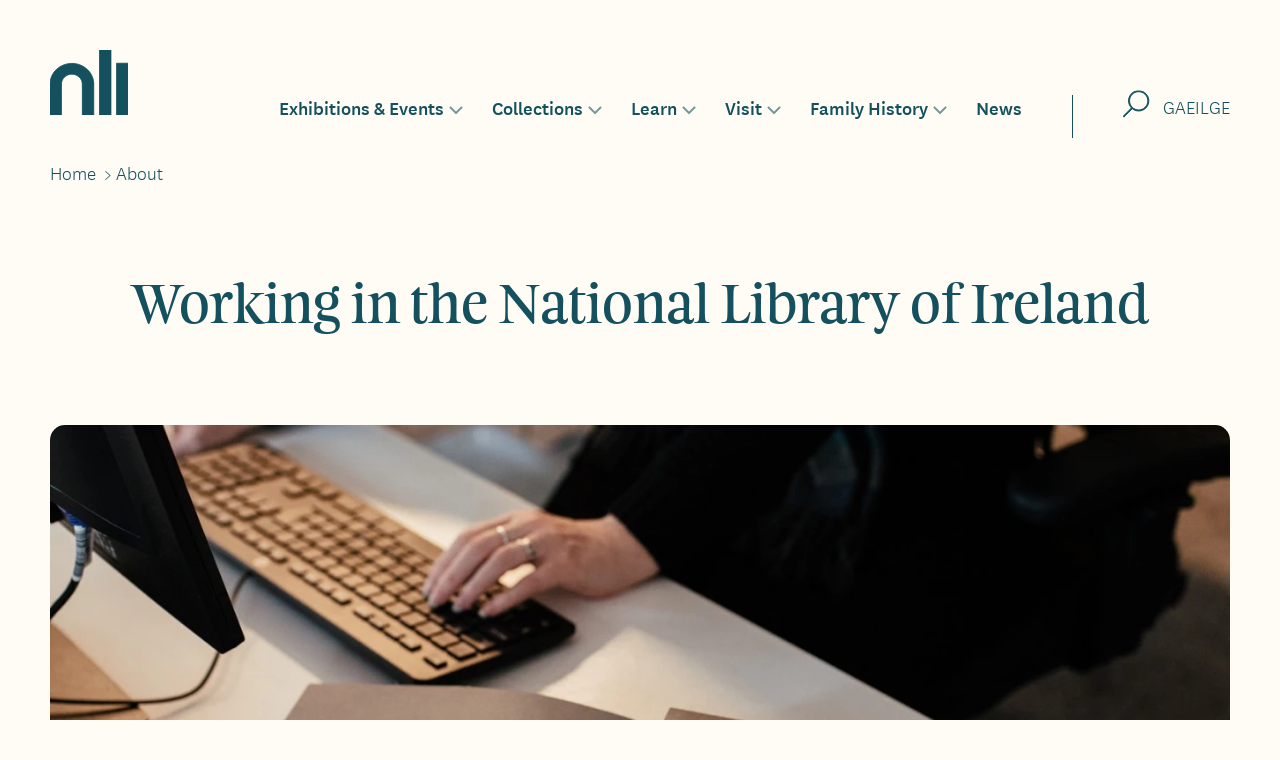

--- FILE ---
content_type: text/html; charset=UTF-8
request_url: https://www.nli.ie/about-us/working-national-library-ireland?article=50ccba23-9bf7-4cd2-8b07-cc7ccb52747a
body_size: 95993
content:
<!DOCTYPE html>
<html lang="en" dir="ltr" prefix="og: https://ogp.me/ns#">
  <head>
    <meta charset="utf-8" />
<noscript><style>form.antibot * :not(.antibot-message) { display: none !important; }</style>
</noscript><script>var _paq = _paq || [];(function(){var u=(("https:" == document.location.protocol) ? "https://nli.matomo.cloud/" : "http://nli.matomo.cloud/");_paq.push(["setSiteId", "2"]);_paq.push(["setTrackerUrl", u+"matomo.php"]);_paq.push(["setDoNotTrack", 1]);if (!window.matomo_search_results_active) {_paq.push(["trackPageView"]);}_paq.push(["setIgnoreClasses", ["no-tracking","colorbox"]]);_paq.push(["enableLinkTracking"]);var d=document,g=d.createElement("script"),s=d.getElementsByTagName("script")[0];g.type="text/plain";g.defer=true;g.async=true;g.setAttribute("data-cookiecategory", "analytics");g.src=u+"matomo.js";s.parentNode.insertBefore(g,s);})();</script>
<meta name="description" content="Working at the National Library of Ireland" />
<link rel="canonical" href="https://www.nli.ie/about-us/working-national-library-ireland" />
<meta name="robots" content="index, follow" />
<meta property="og:site_name" content="National Library of Ireland" />
<meta property="og:type" content="article" />
<meta property="og:url" content="https://www.nli.ie/about-us/working-national-library-ireland" />
<meta property="og:title" content="Working in the National Library of Ireland" />
<meta property="og:description" content="Working at the National Library of Ireland" />
<meta property="og:image" content="https://www.nli.ie/sites/default/files/styles/event_large_large/public/2023-06/nli-nov-22-screen-res-50.jpg?h=78aab1d8&amp;itok=x6voyHp2" />
<meta property="og:image:width" content="888" />
<meta property="og:image:height" content="500" />
<meta property="og:image:alt" content="Image of hands typing at a computer with manuscript on desk" />
<meta property="og:updated_time" content="2026-01-26" />
<meta name="dcterms.title" content="Working in the National Library of Ireland" />
<meta name="dcterms.creator" content="nli" />
<meta name="dcterms.description" content="Working at the National Library of Ireland" />
<meta name="dcterms.publisher" content="nli" />
<meta name="dcterms.identifier" content="https://www.nli.ie/about-us/working-national-library-ireland" />
<meta name="dcterms.language" content="en" />
<meta name="dcterms.created" content="2022-10-07" />
<meta name="dcterms.modified" content="2026-01-26" />
<meta name="twitter:card" content="summary_large_image" />
<meta name="twitter:description" content="Working at the National Library of Ireland" />
<meta name="twitter:title" content="Working in the National Library of Ireland" />
<meta name="twitter:image" content="https://www.nli.ie/sites/default/files/styles/event_large_large/public/2023-06/nli-nov-22-screen-res-50.jpg?h=78aab1d8&amp;itok=x6voyHp2" />
<meta name="twitter:image:alt" content="Image of hands typing at a computer with manuscript on desk" />
<meta name="google-site-verification" content="9dd92M4DVDl5NwrJHLMCnKyPQZlsY-LkqdQG_Ig6UaA" />
<meta name="Generator" content="Drupal 10 (https://www.drupal.org)" />
<meta name="MobileOptimized" content="width" />
<meta name="HandheldFriendly" content="true" />
<meta name="viewport" content="width=device-width, initial-scale=1.0" />
<script type="application/ld+json">{
    "@context": "https://schema.org",
    "@type": "BreadcrumbList",
    "itemListElement": [
        {
            "@type": "ListItem",
            "position": 1,
            "name": "Home",
            "item": "https://www.nli.ie/"
        },
        {
            "@type": "ListItem",
            "position": 2,
            "name": "About",
            "item": "https://www.nli.ie/about-us"
        }
    ]
}</script>
<link rel="alternate" hreflang="en" href="https://www.nli.ie/about-us/working-national-library-ireland" />
<link rel="alternate" hreflang="ga" href="https://www.nli.ie/ga/ce-muid-fein/poist-i-leabharlann-naisiunta-na-heireann" />

    <title>Working in the National Library of Ireland | National Library of Ireland</title>
    <link rel="stylesheet" media="all" href="/sites/default/files/css/css_9IzmWZW6co7g4s0PtPxcoShOPGJyTpDB7oAmNCfzk5U.css?delta=0&amp;language=en&amp;theme=slimline&amp;include=[base64]" />
<link rel="stylesheet" media="all" href="/sites/default/files/css/css_-07XKBgNtG3QlyHdXPQbIaDHOIG1iRx-tbRPWX1jDyg.css?delta=1&amp;language=en&amp;theme=slimline&amp;include=[base64]" />

    
    <link rel="apple-touch-icon" sizes="180x180" href="/themes/custom/slimline/assets/images/favicons/apple-touch-icon.png">
    <link rel="icon" type="image/png" sizes="32x32" href="/themes/custom/slimline/assets/images/favicons/favicon-32x32.png">
    <link rel="icon" type="image/png" sizes="16x16" href="/themes/custom/slimline/assets/images/favicons/favicon-16x16.png">
    <link rel="manifest" href="/themes/custom/slimline/assets/images/favicons/manifest.webmanifest">
    <link rel="mask-icon" href="/themes/custom/slimline/assets/images/favicons/safari-pinned-tab.svg" color="#14505e">
    <link rel="shortcut icon" href="/themes/custom/slimline/assets/images/favicons/favicon.ico">
    <meta name="msapplication-TileColor" content="#14505e">
    <meta name="msapplication-config" content="/themes/custom/slimline/assets/images/favicons/browserconfig.xml">
    <meta name="theme-color" content="#ffffff">

  </head>
      <body class="path-about-usworking-national-library-ireland no-js path-node page-node-type-page" tabindex="-1">
        <script>
      document.querySelector('body').classList.remove('no-js');
    </script>

                <a href="#main-content" class="visually-hidden focusable skip-link">
      Skip to main content
    </a>
    
      <div class="dialog-off-canvas-main-canvas" data-off-canvas-main-canvas>
    



  <div class="header-wrap">
    

  

<div class="header region region-header">
  <div class="layout-contained padding-horizontal">
    <div class="region-header__inner">
              <a class="header__logo-link" href="/">
        <span class="visually-hidden">Home, National Library of Ireland</span>
        <span aria-hidden="true">
                      <svg xmlns="http://www.w3.org/2000/svg" xml:space="preserve" fill-rule="evenodd" stroke-linejoin="round" stroke-miterlimit="2" clip-rule="evenodd" viewBox="0 0 96 80">
  <g fill="#14505e" fill-rule="nonzero">
    <path d="M60.947 0H74.986V79.996H60.947zM81.969 16.278H96V79.999H81.969zM26.918 29.779c3.394 0 6.649 1.273 9.049 3.538 2.4 2.265 3.749 5.337 3.749 8.541l.119 5.927 0 32.211 14.026 0 0-31.768-.055-6.362c0-6.727-2.832-13.179-7.872-17.936-5.04-4.758-11.876-7.43-19.003-7.43-7.128 0-13.964 2.672-19.004 7.43-5.04 4.757-7.872 11.209-7.872 17.936l-.055 6.362 0 31.768 14.031 0 0-32.211.093-5.935c0-3.204 1.349-6.276 3.749-8.541 2.4-2.266 5.655-3.538 9.049-3.538l-.004.008Z"/>
  </g>
</svg>

              </span>
      </a>
      <div class="header__menu">
        


  



<nav
  role="navigation"
  aria-labelledby="block-mainnavigation-menu"
   id="block-mainnavigation" class="block block-menu navigation navigation--main"
  >
            
  <h2 class="visually-hidden navigation__title navigation__title--main" id="block-mainnavigation-menu">Main navigation</h2>
  

        


                  <ul class="menu menu--main" id="">
                                            <li class="menu-item menu-item--has-sub-menu">
                  <a href="/exhibitions-events" id="link-910801" data-drupal-link-system-path="node/198">Exhibitions &amp; Events</a>
          <button
            class="sub-menu-item-toggle"
            aria-controls="submenu-910801"
            aria-expanded="false"
                        aria-labelledby="button-910801 link-910801"
            hidden
            id="button-910801"
          >
            <span class="visually-hidden">Toggle sub-menu for</span>
            <span class="sub-menu-item-toggle__icon">
              <svg width="16" height="11" viewBox="0 0 16 11" fill="none" xmlns="http://www.w3.org/2000/svg" role="img" alt="">
              <path d="M2 2L8 8L14 2" stroke="rgba(20, 80, 94)" stroke-width="1"/>
              </svg>
            </span>
          </button>
                            <ul class="menu menu-main--sub-menu menu--sub-menu" id="submenu-910801">
                                            <li class="menu-item menu-item--no-sub-menu">
                  <a href="/exhibitions-events" data-drupal-link-system-path="node/198">What&#039;s On</a>
              </li>
                                        <li class="menu-item menu-item--no-sub-menu">
                  <a href="/exhibitions-events?f%5B0%5D=event_category%3A8" data-drupal-link-query="{&quot;f&quot;:[&quot;event_category:8&quot;]}" data-drupal-link-system-path="node/198">Tours</a>
              </li>
                                        <li class="menu-item menu-item--no-sub-menu">
                  <a href="/exhibitions-events?f%5B0%5D=event_category%3A10" data-drupal-link-query="{&quot;f&quot;:[&quot;event_category:10&quot;]}" data-drupal-link-system-path="node/198">Courses</a>
              </li>
                                        <li class="menu-item menu-item--no-sub-menu">
                  <a href="/exhibitions-events?f%5B0%5D=event_category%3A7" data-drupal-link-query="{&quot;f&quot;:[&quot;event_category:7&quot;]}" data-drupal-link-system-path="node/198">Events</a>
              </li>
                                        <li class="menu-item menu-item--no-sub-menu">
                  <a href="/exhibitions-events?f%5B0%5D=event_category%3A9" data-drupal-link-query="{&quot;f&quot;:[&quot;event_category:9&quot;]}" data-drupal-link-system-path="node/198">Exhibitions</a>
              </li>
                                        <li class="menu-item menu-item--no-sub-menu">
                  <a href="https://www.nli.ie/exhibitions-events/exhibition-seamus-heaney-listen-now-again">Seamus Heaney: Listen Now Again</a>
              </li>
                                        <li class="menu-item menu-item--no-sub-menu">
                  <a href="/exhibitions-events?f%5B0%5D=filters%3A14" data-drupal-link-query="{&quot;f&quot;:[&quot;filters:14&quot;]}" data-drupal-link-system-path="node/198">Online</a>
              </li>
                                        <li class="menu-item menu-item--no-sub-menu">
                  <a href="/exhibitions-events/photographer-in-residence" data-drupal-link-system-path="node/804">Photographer-In-Residence</a>
              </li>
                                        <li class="menu-item menu-item--no-sub-menu">
                  <a href="/podcaster-in-residence" data-drupal-link-system-path="node/1093">Podcaster in Residence</a>
              </li>
        </ul>
  
              </li>
                                        <li class="menu-item menu-item--has-sub-menu">
                  <a href="/collections" id="link-ad7bb8" data-drupal-link-system-path="node/99">Collections</a>
          <button
            class="sub-menu-item-toggle"
            aria-controls="submenu-ad7bb8"
            aria-expanded="false"
                        aria-labelledby="button-ad7bb8 link-ad7bb8"
            hidden
            id="button-ad7bb8"
          >
            <span class="visually-hidden">Toggle sub-menu for</span>
            <span class="sub-menu-item-toggle__icon">
              <svg width="16" height="11" viewBox="0 0 16 11" fill="none" xmlns="http://www.w3.org/2000/svg" role="img" alt="">
              <path d="M2 2L8 8L14 2" stroke="rgba(20, 80, 94)" stroke-width="1"/>
              </svg>
            </span>
          </button>
                            <ul class="menu-main--sub-menu menu--sub-menu menu" id="submenu-ad7bb8">
                                            <li class="menu-item menu-item--no-sub-menu">
                  <a href="/collections/our-collections" data-drupal-link-system-path="node/61">Our Collections</a>
              </li>
                                        <li class="menu-item menu-item--no-sub-menu">
                  <a href="/collections/using-our-collections" data-drupal-link-system-path="node/74">Using Our Collections</a>
              </li>
                                        <li class="menu-item menu-item--no-sub-menu">
                  <a href="/collections/our-work-collections" data-drupal-link-system-path="node/172">Our work with the Collections</a>
              </li>
                                        <li class="menu-item menu-item--no-sub-menu">
                  <a href="https://orders.nli.ie">Online Order Form</a>
              </li>
                                        <li class="menu-item menu-item--no-sub-menu">
                  <a href="/collections/e-resources" data-drupal-link-system-path="node/73">E-Resources</a>
              </li>
                                        <li class="menu-item menu-item--no-sub-menu">
                  <a href="/collections/using-our-collections/copying-services" data-drupal-link-system-path="node/96">Copying Services</a>
              </li>
        </ul>
  
              </li>
                                        <li class="menu-item menu-item--has-sub-menu">
                  <a href="/learn" id="link-b221a7" data-drupal-link-system-path="node/197">Learn</a>
          <button
            class="sub-menu-item-toggle"
            aria-controls="submenu-b221a7"
            aria-expanded="false"
                        aria-labelledby="button-b221a7 link-b221a7"
            hidden
            id="button-b221a7"
          >
            <span class="visually-hidden">Toggle sub-menu for</span>
            <span class="sub-menu-item-toggle__icon">
              <svg width="16" height="11" viewBox="0 0 16 11" fill="none" xmlns="http://www.w3.org/2000/svg" role="img" alt="">
              <path d="M2 2L8 8L14 2" stroke="rgba(20, 80, 94)" stroke-width="1"/>
              </svg>
            </span>
          </button>
                            <ul class="menu-main--sub-menu menu--sub-menu menu" id="submenu-b221a7">
                                            <li class="menu-item menu-item--no-sub-menu">
                  <a href="/learn" data-drupal-link-system-path="node/197">All Resources</a>
              </li>
                                        <li class="menu-item menu-item--no-sub-menu">
                  <a href="/learn?learn%5B0%5D=audience%3A18" data-drupal-link-query="{&quot;learn&quot;:[&quot;audience:18&quot;]}" data-drupal-link-system-path="node/197">Primary</a>
              </li>
                                        <li class="menu-item menu-item--no-sub-menu">
                  <a href="/learn?learn%5B0%5D=audience%3A19" data-drupal-link-query="{&quot;learn&quot;:[&quot;audience:19&quot;]}" data-drupal-link-system-path="node/197">Post-Primary</a>
              </li>
                                        <li class="menu-item menu-item--no-sub-menu">
                  <a href="/learn?learn%5B0%5D=audience%3A21" data-drupal-link-query="{&quot;learn&quot;:[&quot;audience:21&quot;]}" data-drupal-link-system-path="node/197">Third Level</a>
              </li>
                                        <li class="menu-item menu-item--no-sub-menu">
                  <a href="/learn?learn%5B0%5D=audience%3A20" data-drupal-link-query="{&quot;learn&quot;:[&quot;audience:20&quot;]}" data-drupal-link-system-path="node/197">Lifelong Learning &amp; Communities</a>
              </li>
                                        <li class="menu-item menu-item--no-sub-menu">
                  <a href="/learn?learn%5B0%5D=audience%3A22" data-drupal-link-query="{&quot;learn&quot;:[&quot;audience:22&quot;]}" data-drupal-link-system-path="node/197">Language Schools</a>
              </li>
                                        <li class="menu-item menu-item--no-sub-menu">
                  <a href="/learn/poetry-aloud" data-drupal-link-system-path="node/124">Poetry Aloud</a>
              </li>
                                        <li class="menu-item menu-item--no-sub-menu">
                  <a href="/learn/borrow-banner-exhibition" data-drupal-link-system-path="node/125">Borrow a Banner Exhibition</a>
              </li>
                                        <li class="menu-item menu-item--no-sub-menu">
                  <a href="/ty-reveal" data-drupal-link-system-path="node/1141">TY: REVEAL</a>
              </li>
        </ul>
  
              </li>
                                        <li class="menu-item menu-item--has-sub-menu">
                  <a href="/visit" id="link-e051ae" data-drupal-link-system-path="node/194">Visit</a>
          <button
            class="sub-menu-item-toggle"
            aria-controls="submenu-e051ae"
            aria-expanded="false"
                        aria-labelledby="button-e051ae link-e051ae"
            hidden
            id="button-e051ae"
          >
            <span class="visually-hidden">Toggle sub-menu for</span>
            <span class="sub-menu-item-toggle__icon">
              <svg width="16" height="11" viewBox="0 0 16 11" fill="none" xmlns="http://www.w3.org/2000/svg" role="img" alt="">
              <path d="M2 2L8 8L14 2" stroke="rgba(20, 80, 94)" stroke-width="1"/>
              </svg>
            </span>
          </button>
                            <ul class="menu-main--sub-menu menu--sub-menu menu" id="submenu-e051ae">
                                            <li class="menu-item menu-item--no-sub-menu">
                  <a href="/visit/getting-here" data-drupal-link-system-path="node/101">Getting Here</a>
              </li>
                                        <li class="menu-item menu-item--no-sub-menu">
                  <a href="/visit/opening-hours" data-drupal-link-system-path="node/100">Opening Hours</a>
              </li>
                                        <li class="menu-item menu-item--no-sub-menu">
                  <a href="/visit/reading-rooms" data-drupal-link-system-path="node/103">Reading Rooms</a>
              </li>
                                        <li class="menu-item menu-item--no-sub-menu">
                  <a href="/visit/readers-ticket" data-drupal-link-system-path="node/102">Reader&#039;s Ticket</a>
              </li>
                                        <li class="menu-item menu-item--no-sub-menu">
                  <a href="/visit/accessibility" data-drupal-link-system-path="node/131">Accessibility</a>
              </li>
                                        <li class="menu-item menu-item--no-sub-menu">
                  <a href="/visit/visual-guide" data-drupal-link-system-path="node/1154">Visual Guide</a>
              </li>
                                        <li class="menu-item menu-item--no-sub-menu">
                  <a href="/about-us" data-drupal-link-system-path="node/302">About</a>
              </li>
                                        <li class="menu-item menu-item--no-sub-menu">
                  <a href="/visit/visit-online" data-drupal-link-system-path="node/104">Visit Online</a>
              </li>
                                        <li class="menu-item menu-item--no-sub-menu">
                  <a href="/visit/terms-and-conditions" data-drupal-link-system-path="node/1176">Terms and Conditions</a>
              </li>
        </ul>
  
              </li>
                                        <li class="menu-item menu-item--has-sub-menu">
                  <a href="/family-history" id="link-3e5190" data-drupal-link-system-path="node/195">Family History</a>
          <button
            class="sub-menu-item-toggle"
            aria-controls="submenu-3e5190"
            aria-expanded="false"
                        aria-labelledby="button-3e5190 link-3e5190"
            hidden
            id="button-3e5190"
          >
            <span class="visually-hidden">Toggle sub-menu for</span>
            <span class="sub-menu-item-toggle__icon">
              <svg width="16" height="11" viewBox="0 0 16 11" fill="none" xmlns="http://www.w3.org/2000/svg" role="img" alt="">
              <path d="M2 2L8 8L14 2" stroke="rgba(20, 80, 94)" stroke-width="1"/>
              </svg>
            </span>
          </button>
                            <ul class="menu-main--sub-menu menu--sub-menu menu" id="submenu-3e5190">
                                            <li class="menu-item menu-item--no-sub-menu">
                  <a href="/family-history/getting-started" data-drupal-link-system-path="node/94">Getting Started</a>
              </li>
                                        <li class="menu-item menu-item--no-sub-menu">
                  <a href="/family-history/family-history-service" data-drupal-link-system-path="node/135">Family History Service</a>
              </li>
                                        <li class="menu-item menu-item--no-sub-menu">
                  <a href="https://registers.nli.ie/?locale=en&amp;q=">Catholic Parish Registers</a>
              </li>
                                        <li class="menu-item menu-item--no-sub-menu">
                  <a href="/family-history/further-research" data-drupal-link-system-path="node/173">Further Research</a>
              </li>
        </ul>
  
              </li>
                                        <li class="menu-item menu-item--no-sub-menu">
                  <a href="/news-stories" data-drupal-link-system-path="node/30">News</a>
              </li>
        </ul>
  


  </nav>

      </div>
      <div class="header__search">
        

<div class="block block-header-search">
  
  
      <button class="header-search__trigger">
      <span class="visually-hidden">Search</span>
                  <svg xmlns="http://www.w3.org/2000/svg" width="24" height="24" fill="none">
  <path fill-rule="evenodd" d="M22.1286 16.7854C18.5625 20.3516 12.7806 20.3516 9.21445 16.7854C5.64831 13.2193 5.64831 7.43743 9.21445 3.87129C12.7806 0.305151 18.5625 0.305151 22.1286 3.87129C25.6947 7.43743 25.6947 13.2193 22.1286 16.7854ZM8.56544 17.5502C12.5266 21.4491 18.8983 21.4299 22.8357 17.4925C26.7924 13.5359 26.7924 7.12085 22.8357 3.16419C18.879 -0.79248 12.464 -0.79248 8.50735 3.16419C4.55072 7.12081 4.55068 13.5357 8.50723 17.4924L0 25.9997L0.707107 26.7068L9.21457 18.1993L8.56544 17.5502Z" clip-rule="evenodd"/>
</svg>

          </button>
    <button class="header-search__close" hidden>
      <span class="visually-hidden">Search</span>
                  <svg xmlns="http://www.w3.org/2000/svg" width="28" height="28">
  <path fill="#fff" d="M14,13.293l-12.646,-12.647l-0.708,0.708l12.647,12.646l-12.647,12.646l0.708,0.708l12.646,-12.647l12.646,12.647l0.708,-0.708l-12.647,-12.646l12.647,-12.646l-0.708,-0.708l-12.646,12.647Z"/>
</svg>


          </button>
    <div class="header-search__form-wrapper">
      <button class="header-search__form__close" hidden>
        <span class="visually-hidden">Close</span>
                    <svg xmlns="http://www.w3.org/2000/svg" width="28" height="28">
  <path fill="#fff" d="M14,13.293l-12.646,-12.647l-0.708,0.708l12.647,12.646l-12.647,12.646l0.708,0.708l12.646,-12.647l12.646,12.647l0.708,-0.708l-12.647,-12.646l12.647,-12.646l-0.708,-0.708l-12.646,12.647Z"/>
</svg>


            </button>
      <form action="/search" method="get" id="header-search" accept-charset="UTF-8" class="layout-contained padding-horizontal">
        <div class="form-item">
          <label for="header-keywords" class="visually-hidden">Fulltext Search</label>
          <input placeholder="Search our website and collections" type="text" id="header-keywords" name="keywords" value="" size="30" maxlength="128" class="header-keywords form-text" hidden>
        </div>
        <div class="form-actions" id="header-actions">
          <button type="submit" id="submit-header-search" class="button button--inverse" hidden>Search</button>
        </div>
      </form>

      <div class="header-search__content">
        
  <div class="field field--name-field-text-formatted field--type-text-long field--label-hidden field__items">
          <div class="field__item"><p>&nbsp;</p>

<p>&nbsp;</p></div>
      </div>

      </div>
    </div>
  </div>

      </div>
      <div class="header__language-switcher">
        
        <div class="language-switcher-language-url block block-language block-language-blocklanguage-content" id="block-languageswitchercontent--3" role="navigation">
  
    
      <ul class="links"><li hreflang="en" data-drupal-link-query="{&quot;article&quot;:&quot;50ccba23-9bf7-4cd2-8b07-cc7ccb52747a&quot;}" data-drupal-link-system-path="node/90" class="is-active" aria-current="page"><a href="/about-us/working-national-library-ireland?article=50ccba23-9bf7-4cd2-8b07-cc7ccb52747a" class="language-link is-active" hreflang="en" data-drupal-link-query="{&quot;article&quot;:&quot;50ccba23-9bf7-4cd2-8b07-cc7ccb52747a&quot;}" data-drupal-link-system-path="node/90" aria-current="page">English</a></li><li hreflang="ga" data-drupal-link-query="{&quot;article&quot;:&quot;50ccba23-9bf7-4cd2-8b07-cc7ccb52747a&quot;}" data-drupal-link-system-path="node/90"><a href="/ga/ce-muid-fein/poist-i-leabharlann-naisiunta-na-heireann?article=50ccba23-9bf7-4cd2-8b07-cc7ccb52747a" class="language-link" hreflang="ga" data-drupal-link-query="{&quot;article&quot;:&quot;50ccba23-9bf7-4cd2-8b07-cc7ccb52747a&quot;}" data-drupal-link-system-path="node/90">Gaeilge</a></li></ul>
  </div>

      </div>

              
        <div class="header__menu-toggle">
          <a href="#block-footer--4" class="menu-toggle__link">
            Menu</a>
          <span class="header__menu-toggle__icon header__menu-toggle__icon--open">
                        <svg xmlns="http://www.w3.org/2000/svg" xml:space="preserve" fill-rule="evenodd" clip-rule="evenodd" viewBox="0 0 40 28">
  <path fill="none" stroke="#14505e" d="M-0,0.5L45,0.5M-0,8.5L45,8.5" transform="translate(-2.5 19)"/>
</svg>

                </span>
          <span class="header__menu-toggle__icon header__menu-toggle__icon--close">
                        <svg xmlns="http://www.w3.org/2000/svg" width="28" height="28">
  <path fill="#fff" d="M14,13.293l-12.646,-12.647l-0.708,0.708l12.647,12.646l-12.647,12.646l0.708,0.708l12.646,-12.647l12.646,12.647l0.708,-0.708l-12.647,-12.646l12.647,-12.646l-0.708,-0.708l-12.646,12.647Z"/>
</svg>


                </span>
          <button class="menu-toggle__button"
            aria-expanded="false"
            aria-controls="header__off-canvas"
            aria-label="Menu"
            data-menu-label-collapsed="Menu"
            data-menu-label-expanded="Close Menu"
            data-menu-text-collapsed="Menu"
            data-menu-text-expanded="Close"
            hidden>
            Menu
          </button>
        </div>
      
      <div id="header__off-canvas" class="header__off-canvas header__off-canvas--is-off-canvas" data-disclosure-expanded="show">

        <div class="header__off-canvas__menu">
          <nav
  role="navigation"
  aria-labelledby="block-offcanvas-menu-menu"
   id="block-offcanvas-menu" class="block block-menu navigation navigation--main"
  data-submenus
  data-menu-open-label="Open"
  data-menu-close-label="Close"
>
            
  <h2 class="visually-hidden navigation__title navigation__title--main" id="block-offcanvas-menu-menu">Off-canvas Main navigation</h2>
  

                  
      
                                                                                                                                <ul class="menu menu--main" id="" data-has-sub-menu >
                                       
            
                    
                    
      

      <li class="menu-item menu-item--has-sub-menu">
                  <a href="/exhibitions-events" id="link-1615954457-910801" class="menu-item__link" data-drupal-link-system-path="node/198">        <span class="menu-item__title">Exhibitions &amp; Events</span>
      </a>
          <button
            class="sub-menu-item-toggle"
            aria-controls="submenu-1615954457-910801"
            aria-expanded="false"
                        aria-label="Toggle this item's sub-menu"
            aria-labelledby="link-1615954457-910801 button-1615954457-910801"
            hidden
            id="button-1615954457-910801"
          >
            <span class="sub-menu-item-toggle__icon sub-menu-item-toggle__icon--open">
                          <svg xmlns="http://www.w3.org/2000/svg" width="27" height="18" fill="none">
  <path stroke="#fff" stroke-width="1.5" d="M0 8.75L25.5 8.75M25.5 8.75L17.5199 0.769909M25.5 8.75L17.6197 16.6303"/>
</svg>

                  </span>
            <span class="sub-menu-item-toggle__icon sub-menu-item-toggle__icon--close">
                         <svg xmlns="http://www.w3.org/2000/svg" width="27" height="18" fill="none">
  <path stroke="#fff" stroke-width="1.5" d="M27 8.75L1.5 8.75M1.5 8.75L9.48 0.77M1.5 8.75L9.38 16.63" />
</svg>

                  </span>
          </button>

              
      
                                                                                                                                                                                                                                                  <ul class="menu menu-main--sub-menu menu--sub-menu" id="submenu-1615954457-910801" >
                                       
            
                    
      
      

      <li class="menu-item menu-item--no-sub-menu">
                  <a href="/exhibitions-events" class="menu-item__link" data-drupal-link-system-path="node/198">        <span class="menu-item__title">What&#039;s On</span>
      </a>
              </li>
                                   
            
                    
      
      

      <li class="menu-item menu-item--no-sub-menu">
                  <a href="/exhibitions-events?f%5B0%5D=event_category%3A8" class="menu-item__link" data-drupal-link-query="{&quot;f&quot;:[&quot;event_category:8&quot;]}" data-drupal-link-system-path="node/198">        <span class="menu-item__title">Tours</span>
      </a>
              </li>
                                   
            
                    
      
      

      <li class="menu-item menu-item--no-sub-menu">
                  <a href="/exhibitions-events?f%5B0%5D=event_category%3A10" class="menu-item__link" data-drupal-link-query="{&quot;f&quot;:[&quot;event_category:10&quot;]}" data-drupal-link-system-path="node/198">        <span class="menu-item__title">Courses</span>
      </a>
              </li>
                                   
            
                    
      
      

      <li class="menu-item menu-item--no-sub-menu">
                  <a href="/exhibitions-events?f%5B0%5D=event_category%3A7" class="menu-item__link" data-drupal-link-query="{&quot;f&quot;:[&quot;event_category:7&quot;]}" data-drupal-link-system-path="node/198">        <span class="menu-item__title">Events</span>
      </a>
              </li>
                                   
            
                    
      
      

      <li class="menu-item menu-item--no-sub-menu">
                  <a href="/exhibitions-events?f%5B0%5D=event_category%3A9" class="menu-item__link" data-drupal-link-query="{&quot;f&quot;:[&quot;event_category:9&quot;]}" data-drupal-link-system-path="node/198">        <span class="menu-item__title">Exhibitions</span>
      </a>
              </li>
                                   
            
                    
      
      

      <li class="menu-item menu-item--no-sub-menu">
                  <a href="https://www.nli.ie/exhibitions-events/exhibition-seamus-heaney-listen-now-again" class="menu-item__link">        <span class="menu-item__title">Seamus Heaney: Listen Now Again</span>
      </a>
              </li>
                                   
            
                    
      
      

      <li class="menu-item menu-item--no-sub-menu">
                  <a href="/exhibitions-events?f%5B0%5D=filters%3A14" class="menu-item__link" data-drupal-link-query="{&quot;f&quot;:[&quot;filters:14&quot;]}" data-drupal-link-system-path="node/198">        <span class="menu-item__title">Online</span>
      </a>
              </li>
                                   
            
                    
      
      

      <li class="menu-item menu-item--no-sub-menu">
                  <a href="/exhibitions-events/photographer-in-residence" class="menu-item__link" data-drupal-link-system-path="node/804">        <span class="menu-item__title">Photographer-In-Residence</span>
      </a>
              </li>
                                   
            
                    
      
      

      <li class="menu-item menu-item--no-sub-menu">
                  <a href="/podcaster-in-residence" class="menu-item__link" data-drupal-link-system-path="node/1093">        <span class="menu-item__title">Podcaster in Residence</span>
      </a>
              </li>
        </ul>
  
              </li>
                                   
            
                    
                    
      

      <li class="menu-item menu-item--has-sub-menu">
                  <a href="/collections" id="link-1615954457-ad7bb8" class="menu-item__link" data-drupal-link-system-path="node/99">        <span class="menu-item__title">Collections</span>
      </a>
          <button
            class="sub-menu-item-toggle"
            aria-controls="submenu-1615954457-ad7bb8"
            aria-expanded="false"
                        aria-label="Toggle this item's sub-menu"
            aria-labelledby="link-1615954457-ad7bb8 button-1615954457-ad7bb8"
            hidden
            id="button-1615954457-ad7bb8"
          >
            <span class="sub-menu-item-toggle__icon sub-menu-item-toggle__icon--open">
                          <svg xmlns="http://www.w3.org/2000/svg" width="27" height="18" fill="none">
  <path stroke="#fff" stroke-width="1.5" d="M0 8.75L25.5 8.75M25.5 8.75L17.5199 0.769909M25.5 8.75L17.6197 16.6303"/>
</svg>

                  </span>
            <span class="sub-menu-item-toggle__icon sub-menu-item-toggle__icon--close">
                         <svg xmlns="http://www.w3.org/2000/svg" width="27" height="18" fill="none">
  <path stroke="#fff" stroke-width="1.5" d="M27 8.75L1.5 8.75M1.5 8.75L9.48 0.77M1.5 8.75L9.38 16.63" />
</svg>

                  </span>
          </button>

              
      
                                                                                                                                <ul class="menu-main--sub-menu menu--sub-menu menu" id="submenu-1615954457-ad7bb8" data-has-sub-menu>
                                       
            
                    
                    
      

      <li class="menu-item menu-item--has-sub-menu">
                  <a href="/collections/our-collections" id="link--151c4d" class="menu-item__link" data-drupal-link-system-path="node/61">        <span class="menu-item__title">Our Collections</span>
      </a>
          <button
            class="sub-menu-item-toggle"
            aria-controls="submenu--151c4d"
            aria-expanded="false"
                        aria-label="Toggle this item's sub-menu"
            aria-labelledby="link--151c4d button--151c4d"
            hidden
            id="button--151c4d"
          >
            <span class="sub-menu-item-toggle__icon sub-menu-item-toggle__icon--open">
                          <svg xmlns="http://www.w3.org/2000/svg" width="27" height="18" fill="none">
  <path stroke="#fff" stroke-width="1.5" d="M0 8.75L25.5 8.75M25.5 8.75L17.5199 0.769909M25.5 8.75L17.6197 16.6303"/>
</svg>

                  </span>
            <span class="sub-menu-item-toggle__icon sub-menu-item-toggle__icon--close">
                         <svg xmlns="http://www.w3.org/2000/svg" width="27" height="18" fill="none">
  <path stroke="#fff" stroke-width="1.5" d="M27 8.75L1.5 8.75M1.5 8.75L9.48 0.77M1.5 8.75L9.38 16.63" />
</svg>

                  </span>
          </button>

              
      
                                                                                                                                                                                                                                                                                                                                                  <ul class="menu-main--sub-menu menu--sub-menu menu" id="submenu--151c4d" >
                                       
            
                    
      
      

      <li class="menu-item menu-item--no-sub-menu">
                  <a href="/collections/our-collections/books" class="menu-item__link" data-drupal-link-system-path="node/62">        <span class="menu-item__title">Books</span>
      </a>
              </li>
                                   
            
                    
      
      

      <li class="menu-item menu-item--no-sub-menu">
                  <a href="/collections/our-collections/serials" class="menu-item__link" data-drupal-link-system-path="node/63">        <span class="menu-item__title">Serials</span>
      </a>
              </li>
                                   
            
                    
      
      

      <li class="menu-item menu-item--no-sub-menu">
                  <a href="/collections/our-collections/newspapers" class="menu-item__link" data-drupal-link-system-path="node/64">        <span class="menu-item__title">Newspapers</span>
      </a>
              </li>
                                   
            
                    
      
      

      <li class="menu-item menu-item--no-sub-menu">
                  <a href="/collections/our-collections/official-publications" class="menu-item__link" data-drupal-link-system-path="node/65">        <span class="menu-item__title">Official Publications</span>
      </a>
              </li>
                                   
            
                    
      
      

      <li class="menu-item menu-item--no-sub-menu">
                  <a href="/collections/our-collections/manuscripts" class="menu-item__link" data-drupal-link-system-path="node/66">        <span class="menu-item__title">Manuscripts</span>
      </a>
              </li>
                                   
            
                    
      
      

      <li class="menu-item menu-item--no-sub-menu">
                  <a href="/collections/our-collections/photographs" class="menu-item__link" data-drupal-link-system-path="node/527">        <span class="menu-item__title">Photographs</span>
      </a>
              </li>
                                   
            
                    
      
      

      <li class="menu-item menu-item--no-sub-menu">
                  <a href="/collections/our-collections/prints-and-drawings" class="menu-item__link" data-drupal-link-system-path="node/93">        <span class="menu-item__title">Prints and Drawings</span>
      </a>
              </li>
                                   
            
                    
      
      

      <li class="menu-item menu-item--no-sub-menu">
                  <a href="/collections/our-collections/ephemera" class="menu-item__link" data-drupal-link-system-path="node/68">        <span class="menu-item__title">Ephemera</span>
      </a>
              </li>
                                   
            
                    
      
      

      <li class="menu-item menu-item--no-sub-menu">
                  <a href="/collections/our-collections/maps" class="menu-item__link" data-drupal-link-system-path="node/69">        <span class="menu-item__title">Maps</span>
      </a>
              </li>
                                   
            
                    
      
      

      <li class="menu-item menu-item--no-sub-menu">
                  <a href="/collections/our-collections/music" class="menu-item__link" data-drupal-link-system-path="node/70">        <span class="menu-item__title">Music</span>
      </a>
              </li>
                                   
            
                    
      
      

      <li class="menu-item menu-item--no-sub-menu">
                  <a href="/collections/our-collections/web-archive" class="menu-item__link" data-drupal-link-system-path="node/71">        <span class="menu-item__title">Web Archive</span>
      </a>
              </li>
                                   
            
                    
      
      

      <li class="menu-item menu-item--no-sub-menu">
                  <a href="/collections/our-collections/born-digital-archives" class="menu-item__link" data-drupal-link-system-path="node/72">        <span class="menu-item__title">Born Digital Archives</span>
      </a>
              </li>
                                   
            
                    
      
      

      <li class="menu-item menu-item--no-sub-menu">
                  <a href="/collections/our-collections/irish-queer-archive" class="menu-item__link" data-drupal-link-system-path="node/817">        <span class="menu-item__title">Irish Queer Archive</span>
      </a>
              </li>
        </ul>
  
              </li>
                                   
            
                    
                    
      

      <li class="menu-item menu-item--has-sub-menu">
                  <a href="/collections/using-our-collections" id="link--ae5cf4" class="menu-item__link" data-drupal-link-system-path="node/74">        <span class="menu-item__title">Using Our Collections</span>
      </a>
          <button
            class="sub-menu-item-toggle"
            aria-controls="submenu--ae5cf4"
            aria-expanded="false"
                        aria-label="Toggle this item's sub-menu"
            aria-labelledby="link--ae5cf4 button--ae5cf4"
            hidden
            id="button--ae5cf4"
          >
            <span class="sub-menu-item-toggle__icon sub-menu-item-toggle__icon--open">
                          <svg xmlns="http://www.w3.org/2000/svg" width="27" height="18" fill="none">
  <path stroke="#fff" stroke-width="1.5" d="M0 8.75L25.5 8.75M25.5 8.75L17.5199 0.769909M25.5 8.75L17.6197 16.6303"/>
</svg>

                  </span>
            <span class="sub-menu-item-toggle__icon sub-menu-item-toggle__icon--close">
                         <svg xmlns="http://www.w3.org/2000/svg" width="27" height="18" fill="none">
  <path stroke="#fff" stroke-width="1.5" d="M27 8.75L1.5 8.75M1.5 8.75L9.48 0.77M1.5 8.75L9.38 16.63" />
</svg>

                  </span>
          </button>

              
      
                                                                                                                                                                                                                                                                          <ul class="menu-main--sub-menu menu--sub-menu menu" id="submenu--ae5cf4" >
                                       
            
                    
      
      

      <li class="menu-item menu-item--no-sub-menu">
                  <a href="/collections/using-our-collections/search-help" class="menu-item__link" data-drupal-link-system-path="node/118">        <span class="menu-item__title">Search Help</span>
      </a>
              </li>
                                   
            
                    
      
      

      <li class="menu-item menu-item--no-sub-menu">
                  <a href="/collections/using-our-collections/ordering-materials" class="menu-item__link" data-drupal-link-system-path="node/108">        <span class="menu-item__title">Ordering Materials</span>
      </a>
              </li>
                                   
            
                    
      
      

      <li class="menu-item menu-item--no-sub-menu">
                  <a href="/collections/using-our-collections/ask-librarian" class="menu-item__link" data-drupal-link-system-path="node/95">        <span class="menu-item__title">Ask a Librarian</span>
      </a>
              </li>
                                   
            
                    
      
      

      <li class="menu-item menu-item--no-sub-menu">
                  <a href="/collections/using-our-collections/copying-services" class="menu-item__link" data-drupal-link-system-path="node/96">        <span class="menu-item__title">Copying Services</span>
      </a>
              </li>
                                   
            
                    
      
      

      <li class="menu-item menu-item--no-sub-menu">
                  <a href="/collections/using-our-collections/permission-re-use" class="menu-item__link" data-drupal-link-system-path="node/109">        <span class="menu-item__title">Permission to re-use</span>
      </a>
              </li>
                                   
            
                    
      
      

      <li class="menu-item menu-item--no-sub-menu">
                  <a href="/collections/using-our-collections/loan-materials-nli" class="menu-item__link" data-drupal-link-system-path="node/107">        <span class="menu-item__title">Loan of materials from NLI</span>
      </a>
              </li>
                                   
            
                    
      
      

      <li class="menu-item menu-item--no-sub-menu">
                  <a href="/collections/using-our-collections/copyright" class="menu-item__link" data-drupal-link-system-path="node/97">        <span class="menu-item__title">Copyright</span>
      </a>
              </li>
                                   
            
                    
      
      

      <li class="menu-item menu-item--no-sub-menu">
                  <a href="/collections/using-our-collections/publishers" class="menu-item__link" data-drupal-link-system-path="node/106">        <span class="menu-item__title">For Publishers</span>
      </a>
              </li>
                                   
            
                    
      
      

      <li class="menu-item menu-item--no-sub-menu">
                  <a href="/collections/using-our-collections/librarians" class="menu-item__link" data-drupal-link-system-path="node/105">        <span class="menu-item__title">For Librarians</span>
      </a>
              </li>
                                   
            
                    
      
      

      <li class="menu-item menu-item--no-sub-menu">
                  <a href="/collections/using-our-collections/safe-handling-guidelines" class="menu-item__link" data-drupal-link-system-path="node/110">        <span class="menu-item__title">Safe handling guidelines</span>
      </a>
              </li>
        </ul>
  
              </li>
                                   
            
                    
                    
      

      <li class="menu-item menu-item--has-sub-menu">
                  <a href="/collections/our-work-collections" id="link--a6c03f" class="menu-item__link" data-drupal-link-system-path="node/172">        <span class="menu-item__title">Our work with the Collections</span>
      </a>
          <button
            class="sub-menu-item-toggle"
            aria-controls="submenu--a6c03f"
            aria-expanded="false"
                        aria-label="Toggle this item's sub-menu"
            aria-labelledby="link--a6c03f button--a6c03f"
            hidden
            id="button--a6c03f"
          >
            <span class="sub-menu-item-toggle__icon sub-menu-item-toggle__icon--open">
                          <svg xmlns="http://www.w3.org/2000/svg" width="27" height="18" fill="none">
  <path stroke="#fff" stroke-width="1.5" d="M0 8.75L25.5 8.75M25.5 8.75L17.5199 0.769909M25.5 8.75L17.6197 16.6303"/>
</svg>

                  </span>
            <span class="sub-menu-item-toggle__icon sub-menu-item-toggle__icon--close">
                         <svg xmlns="http://www.w3.org/2000/svg" width="27" height="18" fill="none">
  <path stroke="#fff" stroke-width="1.5" d="M27 8.75L1.5 8.75M1.5 8.75L9.48 0.77M1.5 8.75L9.38 16.63" />
</svg>

                  </span>
          </button>

              
      
                                                                                                                          <ul class="menu-main--sub-menu menu--sub-menu menu" id="submenu--a6c03f" >
                                       
            
                    
      
      

      <li class="menu-item menu-item--no-sub-menu">
                  <a href="/collections/our-work-collections/collecting" class="menu-item__link" data-drupal-link-system-path="node/112">        <span class="menu-item__title">Collecting</span>
      </a>
              </li>
                                   
            
                    
      
      

      <li class="menu-item menu-item--no-sub-menu">
                  <a href="/collections/our-work-collections/digital-collecting" class="menu-item__link" data-drupal-link-system-path="node/116">        <span class="menu-item__title">Digital Collecting</span>
      </a>
              </li>
                                   
            
                    
      
      

      <li class="menu-item menu-item--no-sub-menu">
                  <a href="/collections/our-work-collections/preservation-conservation" class="menu-item__link" data-drupal-link-system-path="node/117">        <span class="menu-item__title">Preservation &amp; Conservation</span>
      </a>
              </li>
                                   
            
                    
      
      

      <li class="menu-item menu-item--no-sub-menu">
                  <a href="/collections/working-collections/cataloguing" class="menu-item__link" data-drupal-link-system-path="node/115">        <span class="menu-item__title">Cataloguing</span>
      </a>
              </li>
        </ul>
  
              </li>
                                   
            
                    
      
      

      <li class="menu-item menu-item--no-sub-menu">
                  <a href="https://orders.nli.ie" class="menu-item__link">        <span class="menu-item__title">Online Order Form</span>
      </a>
              </li>
                                   
            
                    
      
      

      <li class="menu-item menu-item--no-sub-menu">
                  <a href="/collections/e-resources" class="menu-item__link" data-drupal-link-system-path="node/73">        <span class="menu-item__title">E-Resources</span>
      </a>
              </li>
                                   
            
                    
      
      

      <li class="menu-item menu-item--no-sub-menu">
                  <a href="/collections/using-our-collections/copying-services" class="menu-item__link" data-drupal-link-system-path="node/96">        <span class="menu-item__title">Copying Services</span>
      </a>
              </li>
        </ul>
  
              </li>
                                   
            
                    
                    
      

      <li class="menu-item menu-item--has-sub-menu">
                  <a href="/learn" id="link-1615954457-b221a7" class="menu-item__link" data-drupal-link-system-path="node/197">        <span class="menu-item__title">Learn</span>
      </a>
          <button
            class="sub-menu-item-toggle"
            aria-controls="submenu-1615954457-b221a7"
            aria-expanded="false"
                        aria-label="Toggle this item's sub-menu"
            aria-labelledby="link-1615954457-b221a7 button-1615954457-b221a7"
            hidden
            id="button-1615954457-b221a7"
          >
            <span class="sub-menu-item-toggle__icon sub-menu-item-toggle__icon--open">
                          <svg xmlns="http://www.w3.org/2000/svg" width="27" height="18" fill="none">
  <path stroke="#fff" stroke-width="1.5" d="M0 8.75L25.5 8.75M25.5 8.75L17.5199 0.769909M25.5 8.75L17.6197 16.6303"/>
</svg>

                  </span>
            <span class="sub-menu-item-toggle__icon sub-menu-item-toggle__icon--close">
                         <svg xmlns="http://www.w3.org/2000/svg" width="27" height="18" fill="none">
  <path stroke="#fff" stroke-width="1.5" d="M27 8.75L1.5 8.75M1.5 8.75L9.48 0.77M1.5 8.75L9.38 16.63" />
</svg>

                  </span>
          </button>

              
      
                                                                                                                                                                                                                                                  <ul class="menu-main--sub-menu menu--sub-menu menu" id="submenu-1615954457-b221a7" >
                                       
            
                    
      
      

      <li class="menu-item menu-item--no-sub-menu">
                  <a href="/learn" class="menu-item__link" data-drupal-link-system-path="node/197">        <span class="menu-item__title">All Resources</span>
      </a>
              </li>
                                   
            
                    
      
      

      <li class="menu-item menu-item--no-sub-menu">
                  <a href="/learn?learn%5B0%5D=audience%3A18" class="menu-item__link" data-drupal-link-query="{&quot;learn&quot;:[&quot;audience:18&quot;]}" data-drupal-link-system-path="node/197">        <span class="menu-item__title">Primary</span>
      </a>
              </li>
                                   
            
                    
      
      

      <li class="menu-item menu-item--no-sub-menu">
                  <a href="/learn?learn%5B0%5D=audience%3A19" class="menu-item__link" data-drupal-link-query="{&quot;learn&quot;:[&quot;audience:19&quot;]}" data-drupal-link-system-path="node/197">        <span class="menu-item__title">Post-Primary</span>
      </a>
              </li>
                                   
            
                    
      
      

      <li class="menu-item menu-item--no-sub-menu">
                  <a href="/learn?learn%5B0%5D=audience%3A21" class="menu-item__link" data-drupal-link-query="{&quot;learn&quot;:[&quot;audience:21&quot;]}" data-drupal-link-system-path="node/197">        <span class="menu-item__title">Third Level</span>
      </a>
              </li>
                                   
            
                    
      
      

      <li class="menu-item menu-item--no-sub-menu">
                  <a href="/learn?learn%5B0%5D=audience%3A20" class="menu-item__link" data-drupal-link-query="{&quot;learn&quot;:[&quot;audience:20&quot;]}" data-drupal-link-system-path="node/197">        <span class="menu-item__title">Lifelong Learning &amp; Communities</span>
      </a>
              </li>
                                   
            
                    
      
      

      <li class="menu-item menu-item--no-sub-menu">
                  <a href="/learn?learn%5B0%5D=audience%3A22" class="menu-item__link" data-drupal-link-query="{&quot;learn&quot;:[&quot;audience:22&quot;]}" data-drupal-link-system-path="node/197">        <span class="menu-item__title">Language Schools</span>
      </a>
              </li>
                                   
            
                    
      
      

      <li class="menu-item menu-item--no-sub-menu">
                  <a href="/learn/poetry-aloud" class="menu-item__link" data-drupal-link-system-path="node/124">        <span class="menu-item__title">Poetry Aloud</span>
      </a>
              </li>
                                   
            
                    
      
      

      <li class="menu-item menu-item--no-sub-menu">
                  <a href="/learn/borrow-banner-exhibition" class="menu-item__link" data-drupal-link-system-path="node/125">        <span class="menu-item__title">Borrow a Banner Exhibition</span>
      </a>
              </li>
                                   
            
                    
      
      

      <li class="menu-item menu-item--no-sub-menu">
                  <a href="/ty-reveal" class="menu-item__link" data-drupal-link-system-path="node/1141">        <span class="menu-item__title">TY: REVEAL</span>
      </a>
              </li>
        </ul>
  
              </li>
                                   
            
                    
                    
      

      <li class="menu-item menu-item--has-sub-menu">
                  <a href="/visit" id="link-1615954457-e051ae" class="menu-item__link" data-drupal-link-system-path="node/194">        <span class="menu-item__title">Visit</span>
      </a>
          <button
            class="sub-menu-item-toggle"
            aria-controls="submenu-1615954457-e051ae"
            aria-expanded="false"
                        aria-label="Toggle this item's sub-menu"
            aria-labelledby="link-1615954457-e051ae button-1615954457-e051ae"
            hidden
            id="button-1615954457-e051ae"
          >
            <span class="sub-menu-item-toggle__icon sub-menu-item-toggle__icon--open">
                          <svg xmlns="http://www.w3.org/2000/svg" width="27" height="18" fill="none">
  <path stroke="#fff" stroke-width="1.5" d="M0 8.75L25.5 8.75M25.5 8.75L17.5199 0.769909M25.5 8.75L17.6197 16.6303"/>
</svg>

                  </span>
            <span class="sub-menu-item-toggle__icon sub-menu-item-toggle__icon--close">
                         <svg xmlns="http://www.w3.org/2000/svg" width="27" height="18" fill="none">
  <path stroke="#fff" stroke-width="1.5" d="M27 8.75L1.5 8.75M1.5 8.75L9.48 0.77M1.5 8.75L9.38 16.63" />
</svg>

                  </span>
          </button>

              
      
                                                                                                                                                                                                                                                  <ul class="menu-main--sub-menu menu--sub-menu menu" id="submenu-1615954457-e051ae" >
                                       
            
                    
      
      

      <li class="menu-item menu-item--no-sub-menu">
                  <a href="/visit/getting-here" class="menu-item__link" data-drupal-link-system-path="node/101">        <span class="menu-item__title">Getting Here</span>
      </a>
              </li>
                                   
            
                    
      
      

      <li class="menu-item menu-item--no-sub-menu">
                  <a href="/visit/opening-hours" class="menu-item__link" data-drupal-link-system-path="node/100">        <span class="menu-item__title">Opening Hours</span>
      </a>
              </li>
                                   
            
                    
      
      

      <li class="menu-item menu-item--no-sub-menu">
                  <a href="/visit/reading-rooms" class="menu-item__link" data-drupal-link-system-path="node/103">        <span class="menu-item__title">Reading Rooms</span>
      </a>
              </li>
                                   
            
                    
      
      

      <li class="menu-item menu-item--no-sub-menu">
                  <a href="/visit/readers-ticket" class="menu-item__link" data-drupal-link-system-path="node/102">        <span class="menu-item__title">Reader&#039;s Ticket</span>
      </a>
              </li>
                                   
            
                    
      
      

      <li class="menu-item menu-item--no-sub-menu">
                  <a href="/visit/accessibility" class="menu-item__link" data-drupal-link-system-path="node/131">        <span class="menu-item__title">Accessibility</span>
      </a>
              </li>
                                   
            
                    
      
      

      <li class="menu-item menu-item--no-sub-menu">
                  <a href="/visit/visual-guide" class="menu-item__link" data-drupal-link-system-path="node/1154">        <span class="menu-item__title">Visual Guide</span>
      </a>
              </li>
                                   
            
                    
      
      

      <li class="menu-item menu-item--no-sub-menu">
                  <a href="/about-us" class="menu-item__link" data-drupal-link-system-path="node/302">        <span class="menu-item__title">About</span>
      </a>
              </li>
                                   
            
                    
      
      

      <li class="menu-item menu-item--no-sub-menu">
                  <a href="/visit/visit-online" class="menu-item__link" data-drupal-link-system-path="node/104">        <span class="menu-item__title">Visit Online</span>
      </a>
              </li>
                                   
            
                    
      
      

      <li class="menu-item menu-item--no-sub-menu">
                  <a href="/visit/terms-and-conditions" class="menu-item__link" data-drupal-link-system-path="node/1176">        <span class="menu-item__title">Terms and Conditions</span>
      </a>
              </li>
        </ul>
  
              </li>
                                   
            
                    
                    
      

      <li class="menu-item menu-item--has-sub-menu">
                  <a href="/family-history" id="link-1615954457-3e5190" class="menu-item__link" data-drupal-link-system-path="node/195">        <span class="menu-item__title">Family History</span>
      </a>
          <button
            class="sub-menu-item-toggle"
            aria-controls="submenu-1615954457-3e5190"
            aria-expanded="false"
                        aria-label="Toggle this item's sub-menu"
            aria-labelledby="link-1615954457-3e5190 button-1615954457-3e5190"
            hidden
            id="button-1615954457-3e5190"
          >
            <span class="sub-menu-item-toggle__icon sub-menu-item-toggle__icon--open">
                          <svg xmlns="http://www.w3.org/2000/svg" width="27" height="18" fill="none">
  <path stroke="#fff" stroke-width="1.5" d="M0 8.75L25.5 8.75M25.5 8.75L17.5199 0.769909M25.5 8.75L17.6197 16.6303"/>
</svg>

                  </span>
            <span class="sub-menu-item-toggle__icon sub-menu-item-toggle__icon--close">
                         <svg xmlns="http://www.w3.org/2000/svg" width="27" height="18" fill="none">
  <path stroke="#fff" stroke-width="1.5" d="M27 8.75L1.5 8.75M1.5 8.75L9.48 0.77M1.5 8.75L9.38 16.63" />
</svg>

                  </span>
          </button>

              
      
                                                                                                                          <ul class="menu-main--sub-menu menu--sub-menu menu" id="submenu-1615954457-3e5190" >
                                       
            
                    
      
      

      <li class="menu-item menu-item--no-sub-menu">
                  <a href="/family-history/getting-started" class="menu-item__link" data-drupal-link-system-path="node/94">        <span class="menu-item__title">Getting Started</span>
      </a>
              </li>
                                   
            
                    
      
      

      <li class="menu-item menu-item--no-sub-menu">
                  <a href="/family-history/family-history-service" class="menu-item__link" data-drupal-link-system-path="node/135">        <span class="menu-item__title">Family History Service</span>
      </a>
              </li>
                                   
            
                    
      
      

      <li class="menu-item menu-item--no-sub-menu">
                  <a href="https://registers.nli.ie/?locale=en&amp;q=" class="menu-item__link">        <span class="menu-item__title">Catholic Parish Registers</span>
      </a>
              </li>
                                   
            
                    
      
      

      <li class="menu-item menu-item--no-sub-menu">
                  <a href="/family-history/further-research" class="menu-item__link" data-drupal-link-system-path="node/173">        <span class="menu-item__title">Further Research</span>
      </a>
              </li>
        </ul>
  
              </li>
                                   
            
                    
      
      

      <li class="menu-item menu-item--no-sub-menu">
                  <a href="/news-stories" class="menu-item__link" data-drupal-link-system-path="node/30">        <span class="menu-item__title">News</span>
      </a>
              </li>
        </ul>
  


  </nav>

        </div>
        <div class="header__off-canvas__links">
          <a href="/search" class="button button--inverse">Search</a>
          <a href="/donate" class="button button--inverse">Donate</a>
        </div>
      </div>


    </div>
  </div>
</div>

  </div>

  
 

 



  <div class="slimline-region slimline-region--breadcrumb region region-breadcrumb">
    
          <div class="layout-contained padding-horizontal">
    
    <div class="slimline-region__inner slimline-region__inner--breadcrumb">
      <div id="block-breadcrumbs" class="block block-system block-system-breadcrumb-block">
  
    
      


  <nav class="breadcrumbs" aria-labelledby="system-breadcrumbs">
    <h2 id="system-breadcrumbs" class="visually-hidden">Breadcrumbs</h2>
    <ol class="breadcrumbs__list">
              <li class="breadcrumbs__item">
                      <a class="breadcrumbs__link" href="/">Home</a>
                    </li>
                  >
                      <li class="breadcrumbs__item">
                      <a class="breadcrumbs__link" href="/about-us">About</a>
                    </li>
                  </ol>
  </nav>

  </div>

    </div>
    
          </div> 
    
  </div>



<main class="main" id="main-content"> 
  
                
 

 



  <div class="slimline-region slimline-region--content region region-content">
    
    
    <div class="slimline-region__inner slimline-region__inner--content">
      


	


		



<article class="basic-page full has-quicklinks has-image has-intro">

	<div class="basic-page__content">
		
					<div class="layout-contained padding-horizontal">
				<div class="anrt-row">

					<h1 class="basic-page__title"><span>Working in the National Library of Ireland</span>
</h1>

					<div class="hero-section__image">
												<div class="hero__image">
							



  <figure class="image-w-caption">
                <picture>
                  <source srcset="/sites/default/files/styles/image_with_caption_narrow/public/2023-06/nli-nov-22-screen-res-50.webp?h=78aab1d8&amp;itok=MpvuSzBh 1x" media="all and (min-width: 64rem)" type="image/webp" width="1340" height="562"/>
              <source srcset="/sites/default/files/styles/image_with_caption_narrow/public/2023-06/nli-nov-22-screen-res-50.webp?h=78aab1d8&amp;itok=MpvuSzBh 1x" media="all and (min-width: 48rem)" type="image/webp" width="1340" height="562"/>
              <source srcset="/sites/default/files/styles/image_with_caption_narrow/public/2023-06/nli-nov-22-screen-res-50.webp?h=78aab1d8&amp;itok=MpvuSzBh 1x" media="all and (min-width: 30rem)" type="image/webp" width="1340" height="562"/>
              <source srcset="/sites/default/files/styles/image_with_caption_small/public/2023-06/nli-nov-22-screen-res-50.webp?h=78aab1d8&amp;itok=tBKBT42W 1x" media="all and (min-width: 20rem)" type="image/webp" width="384" height="216"/>
              <source srcset="/sites/default/files/styles/image_with_caption_narrow/public/2023-06/nli-nov-22-screen-res-50.jpg?h=78aab1d8&amp;itok=MpvuSzBh 1x" media="all and (min-width: 64rem)" type="image/jpeg" width="1340" height="562"/>
              <source srcset="/sites/default/files/styles/image_with_caption_narrow/public/2023-06/nli-nov-22-screen-res-50.jpg?h=78aab1d8&amp;itok=MpvuSzBh 1x" media="all and (min-width: 48rem)" type="image/jpeg" width="1340" height="562"/>
              <source srcset="/sites/default/files/styles/image_with_caption_narrow/public/2023-06/nli-nov-22-screen-res-50.jpg?h=78aab1d8&amp;itok=MpvuSzBh 1x" media="all and (min-width: 30rem)" type="image/jpeg" width="1340" height="562"/>
              <source srcset="/sites/default/files/styles/image_with_caption_small/public/2023-06/nli-nov-22-screen-res-50.jpg?h=78aab1d8&amp;itok=tBKBT42W 1x" media="all and (min-width: 20rem)" type="image/jpeg" width="384" height="216"/>
                  <img loading="eager" width="384" height="216" src="/sites/default/files/styles/image_with_caption_small/public/2023-06/nli-nov-22-screen-res-50.jpg?h=78aab1d8&amp;itok=tBKBT42W" alt="Image of hands typing at a computer with manuscript on desk" />

  </picture>



    
      </figure>


						</div>
											</div>
											<div class="anrt-row">
															<p class="basic-page__introduction">
									The National Library of Ireland employs over 100 staff at a number of premises in Dublin city centre.
								</p>
													</div>
									</div>
							</div>
					
			</div>
	
	  
	<div class="layout-bg-default layout layout--onecol">
    <div  class="layout__region layout__region--content">
      
  



<div class="text block block-layout-builder block-inline-blockblock-text anrt-row layout-contained padding-horizontal">
  
  

    <div class="text__content">
    
  <div class="field field--name-field-text-formatted field--type-text-long field--label-hidden field__items">
          <div class="field__item"><p>There are a variety of roles in the NLI, from working with our collections, exhibitions and events, to human resources, finance, marketing, information technology, conservation, education, building maintenance and security. Our teams are responsible for working together to deliver the NLI’s strategy.</p>

<p>Additionally, we offer a number of studentships and internships to suitable applicants&nbsp;opportunities for graduate students each year.&nbsp; Our Studentships are advertised via our Current Opportunities section, below.</p>

<h2 class="text-title--small">&nbsp;</h2>

<h2 class="text-title--small"><strong>Application Procedures</strong></h2>

<p>The application process for posts in the NLI will vary according to the specific position or type of&nbsp;competition.&nbsp;</p>

<p>The recruitment process may comprise of several stages, including but not limited to short-listing based on the information submitted, presentation, and competitive interview(s).</p>

<p>See below for all the current opportunities at the NLI.</p>

<p><strong>The National Library of Ireland is an equal opportunities employer.</strong></p></div>
      </div>

  </div>
  </div>

    


  <div class="accordion__item layout-contained padding-horizontal">

  
  <button class="accordion__trigger-button" id="trigger-99160" aria-controls="response-99160" aria-expanded="true">
          <div class="accordion__button-inner">
        <span class="accordion__button-text">Studentships</span>
        <span class="accordion__button-intro"></span>
      </div>

    
  </button>
  

  <div id="response-99160" aria-labelledby="trigger-99160" class="accordion__response">
    <div class="accordion__response-content">
              <p>Each year, the National Library of Ireland offers a limited number of studentships and internships to suitable applicants.</p>

<p>Our students carry out work and research to support the NLI’s work in a variety of fields.</p>

<p>The NLI has partnered with a number of bodies and organisations since the programme commenced in 1999. The UCD School of Library and Information Studies, the UCD School of History, the Irish Committee of Historical Sciences and the Heritage Council of Ireland are integral to running this valued offering each year.</p>

<p>Our studentships and internships are paid roles typically running from October each year, for a 12-month period.</p>

<p>This is a wonderful opportunity for students and interns to develop their future careers. Since 1999, the NLI has supported more than 70 studentship and internship holders.&nbsp;</p>

<p>The NLI&nbsp;<strong>library studentship</strong>&nbsp;is awarded to a graduate who wishes to gain experience of working in a library in advance of undertaking a postgraduate course in librarianship. The UCD School of Library and Information Studies assists the NLI selecting suitable candidates. The NLI library studentship is the NLI’s most significant contribution to the development of librarianship in Ireland.</p>

<p>The NLI&nbsp;<strong>archival studentship</strong>&nbsp;is awarded to a graduate who wishes to gain experience of archival work prior to pursuing a post-graduate qualification in archival studies. The UCD School of History assists the NLI in selecting suitable candidates. The student gains practical experience of archival work, including skills and training which are fundamental to the work of a professional archivist.</p>

<p>The NLI&nbsp;<strong>research studentship</strong>&nbsp;is awarded to advanced graduate scholars of Irish history. The award process is conducted with the assistance of the Irish Committee of Historical Sciences. Recipients of this studentship have the opportunity to acquire an in-depth understanding of the work of the NLI, and knowledge of the unique collections in the NLI’s care. Their work greatly contributes to an informed understanding of the NLI’s role within the Irish research community.</p>

<p>In addition, we offer a&nbsp;<strong>conservation internship</strong>&nbsp;in partnership with the Heritage Council of Ireland. Combining studio practice and research, this internship is part of the Heritage Council’s commitment to the promotion of best practice for conservation in Ireland. The intern, a recent graduate of a recognised book and/or paper conservation training programme, works alongside experienced conservators in the NLI’s conservation studio on a variety of collections from the NLI’s manuscript, printed and visual collections. The intern is encouraged to publish and present their work to different and diverse audiences.</p>

<div>
<p><strong>Our Studentships are advertised via our Current Opportunities section, below.</strong></p>
</div>
          </div>
    <div class="accordion__response-image">
      
    </div>

  </div>

  </div>



  <div class="accordion__item layout-contained padding-horizontal">

  
  <button class="accordion__trigger-button" id="trigger-8853" aria-controls="response-8853" aria-expanded="true">
          <div class="accordion__button-inner">
        <span class="accordion__button-text">Current Opportunities</span>
        <span class="accordion__button-intro"></span>
      </div>

    
  </button>
  

  <div id="response-8853" aria-labelledby="trigger-8853" class="accordion__response">
    <div class="accordion__response-content">
              <p><strong>Digital Archivist</strong></p>

<p>Libraries don’t just preserve the past – they safeguard the digital present; the National Library of Ireland is delighted to be accepting applications for the position of Digital Archivist.</p>

<p><a>The Digital Archivist will play a key role in growing the Born-Digital Archives Team’s capacity and capability to acquire, preserve and provide access to born digital archival material that is a record of contemporary Irish life.</a> Combining curatorial judgement with technical expertise, the role is working with creators, donors and digital materials to develop sustainable workflows that support long term preservation and access.</p>

<p>Working collaboratively across the NLI, the Digital Archivist helps shape and strengthen the future of digital collecting at the NLI. Within the NLI’s planning process, there will be considerable opportunity for the Digital Archivist to identify, scope, propose, and deliver initiatives and agreed projects to improve the NLI’s digital collecting capabilities.</p>

<p>More information about the role and application process is <a data-entity-substitution="media" data-entity-type="media" data-entity-uuid="f15bf5d7-ddf9-4479-b830-0650438ac57e" href="/sites/default/files/2026-01/01-2026-digital-archivist-job-competition-booklet_0.pdf" title="01. 2026 Digital Archivist Job Competition Booklet">here</a>&nbsp;and candidate information is <a data-entity-substitution="media" data-entity-type="media" data-entity-uuid="596839cf-bc61-490e-a370-d8559319aae7" href="/sites/default/files/2026-01/02-en-candidate-information-booklet.pdf" title="02. EN Candidate Information Booklet">here</a>.</p>

<p><strong>Please note that the closing date for receipt of applications is 3:00pm, 13<sup>th</sup> February 2026.</strong></p>
          </div>
    <div class="accordion__response-image">
      
    </div>

  </div>

  </div>

    </div>
	</div>


			<div class="footnotes-group layout-contained padding-horizontal anrt-row">
			
			<div class="block block-footnotes block-footnotes-group">
  
    
      
  </div>

		</div>
	
			<div class="footer-quicklinks">
			<div class="layout-contained padding-horizontal anrt-row">
				


<nav aria-labelledby="block-main-menu-quick-links-menu" id="block-main-menu-quick-links" class="block block-menu navigation navigation--quick-links">
      
  <h2 id="block-main-menu-quick-links-menu">Quick Links</h2>
  

        

                <ul class="menu menu--quick-links" id="">
                    <li class="menu-item">
        <a href="/about-us/our-history" data-drupal-link-system-path="node/89">Our History</a>
      </li>
                <li class="menu-item">
        <a href="/about-us/capital-development-project" data-drupal-link-system-path="node/87">Capital Development Project</a>
      </li>
                <li class="menu-item menu-item--active-trail">
        <a href="/about-us/working-national-library-ireland" data-drupal-link-system-path="node/90">Working in the National Library of Ireland</a>
      </li>
        </ul>
  


  </nav>

			</div>
		</div>
	
				<div class="basic-page__related-content">
			<h2 class="basic-page__related-content__title layout-contained padding-horizontal">Discover more</h2>
			<div class="views-element-container">
<div class="view--2-in-row layout-contained padding-horizontal view view-discover-more view-id-discover-more view-display-id-related_content js-view-dom-id-2fe44055cab8e37cef9523db74a1af7c4785430c837af3754b4b2949f48e07dc">
  
    
      
      <div class="view-content view-discover-more__content view-discover-more__content--related_content">
          <div class="views-row">




<article class="card card--news-stories node node--type-news-stories node--promoted node--view-mode-card">

  <div class="card__content card__content--news-stories card__content--header">
    
    <h3 class="card__title">
      <a class="card__link" href="/director-profile-dr-audrey-whitty"><span>Director Profile: Dr Audrey Whitty</span>
</a>
    </h3>
    

    <div class="card__text">
          </div>
  </div>

      <div class="card__image">
      
            <picture>
                  <source srcset="/sites/default/files/styles/card/public/2023-05/mx7a3733.webp?h=b17c44e4&amp;itok=wZWV_4M_ 1x" media="all and (min-width: 48rem)" type="image/webp" width="437" height="516"/>
              <source srcset="/sites/default/files/styles/card_small/public/2023-05/mx7a3733.webp?h=b17c44e4&amp;itok=4Rs0lhXJ 1x" media="all and (min-width: 30rem)" type="image/webp" width="216" height="255"/>
              <source srcset="/sites/default/files/styles/card/public/2023-05/mx7a3733.webp?h=b17c44e4&amp;itok=wZWV_4M_ 1x" media="all and (min-width: 20rem)" type="image/webp" width="437" height="516"/>
              <source srcset="/sites/default/files/styles/card/public/2023-05/mx7a3733.jpg?h=b17c44e4&amp;itok=wZWV_4M_ 1x" media="all and (min-width: 48rem)" type="image/jpeg" width="437" height="516"/>
              <source srcset="/sites/default/files/styles/card_small/public/2023-05/mx7a3733.jpg?h=b17c44e4&amp;itok=4Rs0lhXJ 1x" media="all and (min-width: 30rem)" type="image/jpeg" width="216" height="255"/>
              <source srcset="/sites/default/files/styles/card/public/2023-05/mx7a3733.jpg?h=b17c44e4&amp;itok=wZWV_4M_ 1x" media="all and (min-width: 20rem)" type="image/jpeg" width="437" height="516"/>
                  <img loading="lazy" width="216" height="255" src="/sites/default/files/styles/card_small/public/2023-05/mx7a3733.jpg?h=b17c44e4&amp;itok=4Rs0lhXJ" alt="Portrait of Dr Audrey Whitty" />

  </picture>



  

    </div>
  
  <div class="card__content card__content--news-stories card__content--header card__content--footer">
    
    <h3 class="card__title">
      <a class="card__link" href="/director-profile-dr-audrey-whitty"><span>Director Profile: Dr Audrey Whitty</span>
</a>
    </h3>
    

    <div class="card__text">
          </div>
  </div>

</article>
</div>
    <div class="views-row">




<article class="card card--page node node--type-page node--view-mode-card">

  <div class="card__content card__content--page card__content--header">
    
    <h3 class="card__title">
      <a class="card__link" href="/about-us"><span>About</span>
</a>
    </h3>
    

    <div class="card__text">
          </div>
  </div>

      <div class="card__image">
      
            <picture>
                  <source srcset="/sites/default/files/styles/card/public/2023-01/nli-screen-res-13.webp?h=4f5b30f1&amp;itok=UGGuCQs5 1x" media="all and (min-width: 48rem)" type="image/webp" width="437" height="516"/>
              <source srcset="/sites/default/files/styles/card_small/public/2023-01/nli-screen-res-13.webp?h=4f5b30f1&amp;itok=LXJn5aFV 1x" media="all and (min-width: 30rem)" type="image/webp" width="216" height="255"/>
              <source srcset="/sites/default/files/styles/card/public/2023-01/nli-screen-res-13.webp?h=4f5b30f1&amp;itok=UGGuCQs5 1x" media="all and (min-width: 20rem)" type="image/webp" width="437" height="516"/>
              <source srcset="/sites/default/files/styles/card/public/2023-01/nli-screen-res-13.jpg?h=4f5b30f1&amp;itok=UGGuCQs5 1x" media="all and (min-width: 48rem)" type="image/jpeg" width="437" height="516"/>
              <source srcset="/sites/default/files/styles/card_small/public/2023-01/nli-screen-res-13.jpg?h=4f5b30f1&amp;itok=LXJn5aFV 1x" media="all and (min-width: 30rem)" type="image/jpeg" width="216" height="255"/>
              <source srcset="/sites/default/files/styles/card/public/2023-01/nli-screen-res-13.jpg?h=4f5b30f1&amp;itok=UGGuCQs5 1x" media="all and (min-width: 20rem)" type="image/jpeg" width="437" height="516"/>
                  <img loading="lazy" width="216" height="255" src="/sites/default/files/styles/card_small/public/2023-01/nli-screen-res-13.jpg?h=4f5b30f1&amp;itok=LXJn5aFV" alt="Brown bookshelves inside the NLI&#039;s Reading Room" />

  </picture>



  

    </div>
  
  <div class="card__content card__content--page card__content--header card__content--footer">
    
    <h3 class="card__title">
      <a class="card__link" href="/about-us"><span>About</span>
</a>
    </h3>
    

    <div class="card__text">
          </div>
  </div>

</article>
</div>

    </div>
  
          </div>
</div>

		</div>
	</article>

    </div>
    
    
  </div>

    

  </main>

  
 

 



  <div class="slimline-region slimline-region--pre-footer region region-pre-footer">
    
          <div class="slimline-container padding-horizontal">
    
    <div class="slimline-region__inner slimline-region__inner--pre-footer">
      





<div id="block-nlinewsletterinmailchimp--2" class="cta block block-block-content block-block-contentc889e6a0-0642-4810-819d-90241fd5114f">
  <div class="anrt-row layout-contained padding-horizontal">
    
        

          <div class="cta__body h2">
        <p>Subscribe to the NLI newsletter for the latest news and updates.</p>
      </div>
    
          <div class="cta__link">
                                                                                                      <a class="button " href="https://nli.us3.list-manage.com/subscribe?u=d228fb6d74e9110ce5f5d174d&amp;id=cfa1cf51a2">
        Subscribe
                </a>
      </div>
    
    
  </div>
</div>

    
    </div>
    
          </div> 
    
  </div>


  
<footer class="footer region-footer">
  <div class="footer__content layout-contained padding-horizontal">
        <div class="footer__content--inner">

      <div class="footer__branding-section">
        <a class="footer__logo-link" href="/">
          <span class="visually-hidden">Home, National Library of Ireland</span>
          <span aria-hidden="true">
                        <svg xmlns="http://www.w3.org/2000/svg" xml:space="preserve" fill-rule="evenodd" stroke-linejoin="round" stroke-miterlimit="2" clip-rule="evenodd" viewBox="0 0 96 80">
  <g fill="#14505e" fill-rule="nonzero">
    <path d="M60.947 0H74.986V79.996H60.947zM81.969 16.278H96V79.999H81.969zM26.918 29.779c3.394 0 6.649 1.273 9.049 3.538 2.4 2.265 3.749 5.337 3.749 8.541l.119 5.927 0 32.211 14.026 0 0-31.768-.055-6.362c0-6.727-2.832-13.179-7.872-17.936-5.04-4.758-11.876-7.43-19.003-7.43-7.128 0-13.964 2.672-19.004 7.43-5.04 4.757-7.872 11.209-7.872 17.936l-.055 6.362 0 31.768 14.031 0 0-32.211.093-5.935c0-3.204 1.349-6.276 3.749-8.541 2.4-2.266 5.655-3.538 9.049-3.538l-.004.008Z"/>
  </g>
</svg>

                </span>
        </a>
      </div>

      <div class="footer__menu">
         





<nav
  role="navigation"
  aria-labelledby="block-footer-menu"
   id="block-footer" class="block block-menu navigation navigation--footer"
  >
            
  <h2 class="visually-hidden navigation__title navigation__title--footer" id="block-footer-menu">Footer</h2>
  

        


                  <ul class="menu menu--footer" id="">
                                            <li class="menu-item menu-item--no-sub-menu">
                  <a href="/about-us" data-drupal-link-system-path="node/302">About</a>
              </li>
                                        <li class="menu-item menu-item--no-sub-menu">
                  <a href="/contact" data-drupal-link-system-path="node/98">Contact</a>
              </li>
                                        <li class="menu-item menu-item--no-sub-menu">
                  <a href="/donate" data-drupal-link-system-path="node/210">Support</a>
              </li>
                                        <li class="menu-item menu-item--no-sub-menu">
                  <a href="/accessibility-statement" data-drupal-link-system-path="node/171">Accessibility Statement</a>
              </li>
                                        <li class="menu-item menu-item--no-sub-menu">
                  <a href="/press-and-media" data-drupal-link-system-path="node/164">Press and Media</a>
              </li>
                                        <li class="menu-item menu-item--no-sub-menu">
                  <a href="/filming-and-recording" data-drupal-link-system-path="node/860">Filming &amp; Recording</a>
              </li>
                                        <li class="menu-item menu-item--no-sub-menu">
                  <a href="/corporate-information" data-drupal-link-system-path="node/707">Corporate Information</a>
              </li>
                                        <li class="menu-item menu-item--no-sub-menu">
                  <a href="https://www.nli.ie/node/1177">Customer Charter and Action Plan</a>
              </li>
                                        <li class="menu-item menu-item--no-sub-menu">
                  <a href="/office-chief-herald" data-drupal-link-system-path="node/166">Office of the Chief Herald</a>
              </li>
                                        <li class="menu-item menu-item--no-sub-menu">
                  <a href="/cookies-policy" data-drupal-link-system-path="node/329">Cookies Policy</a>
              </li>
                                        <li class="menu-item menu-item--no-sub-menu">
                  <a href="/site-usage-policy" data-drupal-link-system-path="node/330">Site Usage Policy</a>
              </li>
                                        <li class="menu-item menu-item--no-sub-menu">
                  <a href="/data-privacy-statement" data-drupal-link-system-path="node/328">Data Privacy Statement</a>
              </li>
                                        <li class="menu-item menu-item--active-trail menu-item--no-sub-menu">
                  <a href="/about-us/working-national-library-ireland" data-drupal-link-system-path="node/90">Current Opportunities</a>
              </li>
        </ul>
  


  </nav>

         <a href="#" data-cc="c-settings" aria-haspopup="dialog">Cookie Settings </a>
      </div>

      <div class="footer__contact-info">
        
  



<div id="block-footer-address--4" class="text block block-block-content block-block-content3632245f-cbd6-43d4-867e-72a481a41fef anrt-row layout-contained padding-horizontal">
  
  

    <div class="text__content">
    
  <div class="field field--name-field-text-formatted field--type-text-long field--label-hidden field__items">
          <div class="field__item"><p>National Library of Ireland,<br>
7/8 Kildare Street,&nbsp;<br>
Dublin 2,&nbsp;<br>
D02 P638<br>
<a href="tel:+35316030200">+353 1 603 02 00</a><br>
<a href="mailto:info@nli.ie">info@nli.ie</a></p></div>
      </div>

  </div>
  </div>

    
      </div>

      <div class="footer__social-media-links">
        


<div id="block-footer-simple-social-media-links--2" class="simple-social-media block block-block-content block-block-content486dc6af-d1c1-4ec6-987b-ed54c6e75bf5">
  
  

      <div class="simple-social-media__content">
                              <a class="simple-social-media__link" href="https://bsky.app/profile/nlireland.bsky.social">
                      <svg xmlns="http://www.w3.org/2000/svg" xml:space="preserve" fill-rule="evenodd" stroke-linejoin="round" stroke-miterlimit="2" clip-rule="evenodd" viewBox="0 0 10 10">
  <path d="M8.806,1.724l-8.093,8.249l-0.713,-0.7l8.115,-8.273l-6.345,-0l-0,-1l8.036,-0l0,8.087l-1,-0l0,-6.363Z"/>
</svg>


                Bluesky
        </a>
                              <a class="simple-social-media__link" href="https://www.facebook.com/NationalLibraryofIreland/">
                      <svg xmlns="http://www.w3.org/2000/svg" xml:space="preserve" fill-rule="evenodd" stroke-linejoin="round" stroke-miterlimit="2" clip-rule="evenodd" viewBox="0 0 10 10">
  <path d="M8.806,1.724l-8.093,8.249l-0.713,-0.7l8.115,-8.273l-6.345,-0l-0,-1l8.036,-0l0,8.087l-1,-0l0,-6.363Z"/>
</svg>


                Facebook
        </a>
                              <a class="simple-social-media__link" href="https://www.flickr.com/photos/nlireland/">
                      <svg xmlns="http://www.w3.org/2000/svg" xml:space="preserve" fill-rule="evenodd" stroke-linejoin="round" stroke-miterlimit="2" clip-rule="evenodd" viewBox="0 0 10 10">
  <path d="M8.806,1.724l-8.093,8.249l-0.713,-0.7l8.115,-8.273l-6.345,-0l-0,-1l8.036,-0l0,8.087l-1,-0l0,-6.363Z"/>
</svg>


                Flickr
        </a>
                              <a class="simple-social-media__link" href="https://www.instagram.com/nationallibraryofireland/">
                      <svg xmlns="http://www.w3.org/2000/svg" xml:space="preserve" fill-rule="evenodd" stroke-linejoin="round" stroke-miterlimit="2" clip-rule="evenodd" viewBox="0 0 10 10">
  <path d="M8.806,1.724l-8.093,8.249l-0.713,-0.7l8.115,-8.273l-6.345,-0l-0,-1l8.036,-0l0,8.087l-1,-0l0,-6.363Z"/>
</svg>


                Instagram
        </a>
                              <a class="simple-social-media__link" href="https://ie.linkedin.com/company/nationallibrary-of-ireland">
                      <svg xmlns="http://www.w3.org/2000/svg" xml:space="preserve" fill-rule="evenodd" stroke-linejoin="round" stroke-miterlimit="2" clip-rule="evenodd" viewBox="0 0 10 10">
  <path d="M8.806,1.724l-8.093,8.249l-0.713,-0.7l8.115,-8.273l-6.345,-0l-0,-1l8.036,-0l0,8.087l-1,-0l0,-6.363Z"/>
</svg>


                LinkedIn
        </a>
                              <a class="simple-social-media__link" href="https://soundcloud.com/national_library_ireland">
                      <svg xmlns="http://www.w3.org/2000/svg" xml:space="preserve" fill-rule="evenodd" stroke-linejoin="round" stroke-miterlimit="2" clip-rule="evenodd" viewBox="0 0 10 10">
  <path d="M8.806,1.724l-8.093,8.249l-0.713,-0.7l8.115,-8.273l-6.345,-0l-0,-1l8.036,-0l0,8.087l-1,-0l0,-6.363Z"/>
</svg>


                SoundCloud
        </a>
                              <a class="simple-social-media__link" href="https://www.youtube.com/channel/UCkPTGzXd3vRF5e5-fJQHVyw">
                      <svg xmlns="http://www.w3.org/2000/svg" xml:space="preserve" fill-rule="evenodd" stroke-linejoin="round" stroke-miterlimit="2" clip-rule="evenodd" viewBox="0 0 10 10">
  <path d="M8.806,1.724l-8.093,8.249l-0.713,-0.7l8.115,-8.273l-6.345,-0l-0,-1l8.036,-0l0,8.087l-1,-0l0,-6.363Z"/>
</svg>


                YouTube
        </a>
          </div>
  </div>

    
      </div>

      <div class="footer__copyright">
        <p>
          Registered Charity Number (RCN): 20206624
        </p>
        <p>
          Copyright © 2000 - 2026
        </p>
      </div>

    </div>   </div> </footer>


  </div>

    
    <script type="application/json" data-drupal-selector="drupal-settings-json">{"path":{"baseUrl":"\/","pathPrefix":"","currentPath":"node\/90","currentPathIsAdmin":false,"isFront":false,"currentLanguage":"en","currentQuery":{"article":"50ccba23-9bf7-4cd2-8b07-cc7ccb52747a"}},"pluralDelimiter":"\u0003","suppressDeprecationErrors":true,"ajaxPageState":{"libraries":"[base64]","theme":"slimline","theme_token":null},"ajaxTrustedUrl":[],"ajaxLoader":{"markup":"\u003Cdiv class=\u0022ajax-throbber sk-circle-fade\u0022\u003E\n              \u003Cdiv class=\u0022sk-circle-fade-dot\u0022\u003E\u003C\/div\u003E\n              \u003Cdiv class=\u0022sk-circle-fade-dot\u0022\u003E\u003C\/div\u003E\n              \u003Cdiv class=\u0022sk-circle-fade-dot\u0022\u003E\u003C\/div\u003E\n              \u003Cdiv class=\u0022sk-circle-fade-dot\u0022\u003E\u003C\/div\u003E\n              \u003Cdiv class=\u0022sk-circle-fade-dot\u0022\u003E\u003C\/div\u003E\n              \u003Cdiv class=\u0022sk-circle-fade-dot\u0022\u003E\u003C\/div\u003E\n              \u003Cdiv class=\u0022sk-circle-fade-dot\u0022\u003E\u003C\/div\u003E\n              \u003Cdiv class=\u0022sk-circle-fade-dot\u0022\u003E\u003C\/div\u003E\n              \u003Cdiv class=\u0022sk-circle-fade-dot\u0022\u003E\u003C\/div\u003E\n              \u003Cdiv class=\u0022sk-circle-fade-dot\u0022\u003E\u003C\/div\u003E\n              \u003Cdiv class=\u0022sk-circle-fade-dot\u0022\u003E\u003C\/div\u003E\n              \u003Cdiv class=\u0022sk-circle-fade-dot\u0022\u003E\u003C\/div\u003E\n            \u003C\/div\u003E","hideAjaxMessage":false,"alwaysFullscreen":false,"throbberPosition":"body"},"matomo":{"disableCookies":false,"trackMailto":true},"user":{"uid":0,"permissionsHash":"0ec94eb5a5c61abf2f27f396d89f63a8cb3d462c415551bad00ddefd844b9535"}}</script>
<script src="/sites/default/files/js/js_CguB64cDwD310KUZS6lCCabiOKsxgR7YDTKZY7o1lCQ.js?scope=footer&amp;delta=0&amp;language=en&amp;theme=slimline&amp;include=eJxlzcEOAjEIBNAf2tpPMrOUTVkLJFCNn2-Mh27iiZl3GHDifR-OxlGx8m328H3n2BTT1evvbDlEhxhXEHk0cVtEiHZp7g9hcku2ubjzd76c-UfJCOqLle1ZFHL54MdRCPZCfgCbfkbR"></script>

  </body>
</html>


--- FILE ---
content_type: text/css
request_url: https://www.nli.ie/sites/default/files/css/css_9IzmWZW6co7g4s0PtPxcoShOPGJyTpDB7oAmNCfzk5U.css?delta=0&language=en&theme=slimline&include=eJxtkFGOwzAIRC8UN0eqCCYJW2xSGyfN7dfpSrVX6h_z0GgG4Aded1HwlEZo883WpNNEaZhVLapRHj_TIHBqsbvnjLpTOkeNhCpDFg7CkUZA1ORZY0MTZEa3wUIdSwQeUwlT7mAx640IyXfKoInW6IMW0Qm6Jitd57hMkHBtmEMt4g6HsNm_mgJxKdcuH2y41gd0q-vqLitQLC4Axy_IPQvjw1X46Bw6zzUy7tCxzGGTmqfIIC6Q5-5Co5c1tTMd1Xlmo3A9lIY3-eO3oL4I_QJKf7TK
body_size: 1680
content:
/* @license GPL-2.0-or-later https://www.drupal.org/licensing/faq */
:root{--sk-size:40px;--sk-color:#333;}.ajax-throbber{position:relative;width:40px;height:40px;}.ajax-progress.ajax-progress-fullscreen{position:fixed;z-index:11000;top:0;right:0;bottom:0;left:0;overflow:visible;width:2em;height:2em;margin:auto;background-color:transparent;background-image:none;}
.progress{position:relative;}.progress__track{min-width:100px;max-width:100%;height:16px;margin-top:5px;border:1px solid;background-color:#fff;}.progress__bar{width:3%;min-width:3%;max-width:100%;height:16px;background-color:#000;}.progress__description,.progress__percentage{overflow:hidden;margin-top:0.2em;color:#555;font-size:0.875em;}.progress__description{float:left;}[dir="rtl"] .progress__description{float:right;}.progress__percentage{float:right;}[dir="rtl"] .progress__percentage{float:left;}.progress--small .progress__track{height:7px;}.progress--small .progress__bar{height:7px;background-size:20px 20px;}
.ajax-progress{display:inline-block;padding:1px 5px 2px 5px;}[dir="rtl"] .ajax-progress{float:right;}.ajax-progress-throbber .throbber{display:inline;padding:1px 5px 2px;background:transparent url(/core/misc/throbber-active.gif) no-repeat 0 center;}.ajax-progress-throbber .message{display:inline;padding:1px 5px 2px;}tr .ajax-progress-throbber .throbber{margin:0 2px;}.ajax-progress-bar{width:16em;}.ajax-progress-fullscreen{position:fixed;z-index:1000;top:48.5%;left:49%;width:24px;height:24px;padding:4px;opacity:0.9;border-radius:7px;background-color:#232323;background-image:url(/core/misc/loading-small.gif);background-repeat:no-repeat;background-position:center center;}[dir="rtl"] .ajax-progress-fullscreen{right:49%;left:auto;}
.text-align-left{text-align:left;}.text-align-right{text-align:right;}.text-align-center{text-align:center;}.text-align-justify{text-align:justify;}.align-left{float:left;}.align-right{float:right;}.align-center{display:block;margin-right:auto;margin-left:auto;}
.fieldgroup{padding:0;border-width:0;}
.container-inline div,.container-inline label{display:inline-block;}.container-inline .details-wrapper{display:block;}
.clearfix::after{display:table;clear:both;content:"";}
.js details:not([open]) .details-wrapper{display:none;}
.hidden{display:none;}.visually-hidden{position:absolute !important;overflow:hidden;clip:rect(1px,1px,1px,1px);width:1px;height:1px;word-wrap:normal;}.visually-hidden.focusable:active,.visually-hidden.focusable:focus-within{position:static !important;overflow:visible;clip:auto;width:auto;height:auto;}.invisible{visibility:hidden;}
.item-list__comma-list,.item-list__comma-list li{display:inline;}.item-list__comma-list{margin:0;padding:0;}.item-list__comma-list li::after{content:", ";}.item-list__comma-list li:last-child::after{content:"";}
.js .js-hide{display:none;}.js-show{display:none;}.js .js-show{display:block;}
.nowrap{white-space:nowrap;}
.position-container{position:relative;}
.reset-appearance{margin:0;padding:0;border:0 none;background:transparent;line-height:inherit;-webkit-appearance:none;appearance:none;}
.resize-none{resize:none;}.resize-vertical{min-height:2em;resize:vertical;}.resize-horizontal{max-width:100%;resize:horizontal;}.resize-both{max-width:100%;min-height:2em;resize:both;}
.system-status-counter__status-icon{display:inline-block;width:25px;height:25px;vertical-align:middle;}.system-status-counter__status-icon::before{display:block;width:100%;height:100%;content:"";background-repeat:no-repeat;background-position:center 2px;background-size:16px;}.system-status-counter__status-icon--error::before{background-image:url(/core/misc/icons/e32700/error.svg);}.system-status-counter__status-icon--warning::before{background-image:url(/core/misc/icons/e29700/warning.svg);}.system-status-counter__status-icon--checked::before{background-image:url(/core/misc/icons/73b355/check.svg);}
.system-status-report-counters__item{width:100%;margin-bottom:0.5em;padding:0.5em 0;text-align:center;white-space:nowrap;background-color:rgba(0,0,0,0.063);}@media screen and (min-width:60em){.system-status-report-counters{display:flex;flex-wrap:wrap;justify-content:space-between;}.system-status-report-counters__item--half-width{width:49%;}.system-status-report-counters__item--third-width{width:33%;}}
.system-status-general-info__item{margin-top:1em;padding:0 1em 1em;border:1px solid #ccc;}.system-status-general-info__item-title{border-bottom:1px solid #ccc;}
.tablesort{display:inline-block;width:16px;height:16px;background-size:100%;}.tablesort--asc{background-image:url(/core/misc/icons/787878/twistie-down.svg);}.tablesort--desc{background-image:url(/core/misc/icons/787878/twistie-up.svg);}
.footnotes{clear:both;margin-top:4em;margin-bottom:2em;border-top:1px solid #000;}.footnotes{font-size:0.9em;}.see-footnote{vertical-align:top;position:relative;top:-0.25em;font-size:0.9em;}ul.footnotes{list-style-type:none;margin-left:0;padding-left:0;}ul.footnotes li{margin-left:2.5em;list-style-type:none;background:none;}ul.footnotes{position:relative;}.footnotes .footnote-label{position:absolute;left:0;z-index:2;}.see-footnote:target,.footnotes .footnote:target{background-color:#eee;}.see-footnote:target{border:solid 1px #aaa;}.footnotes .footnote-multi{vertical-align:top;position:relative;top:-0.25em;font-size:0.75em;}#fn1{border-top:1px solid #000;margin-top:3em;}.footnote{font-size:0.9em;}
.views-align-left{text-align:left;}.views-align-right{text-align:right;}.views-align-center{text-align:center;}.views-view-grid .views-col{float:left;}.views-view-grid .views-row{float:left;clear:both;width:100%;}.views-display-link + .views-display-link{margin-left:0.5em;}
.ajax-throbber.sk-circle-fade{position:relative;width:var(--sk-size);height:var(--sk-size);}.ajax-throbber .sk-circle-fade-dot{position:absolute;top:0;left:0;width:100%;height:100%;}.ajax-throbber .sk-circle-fade-dot::before{display:block;width:15%;height:15%;content:"";animation:sk-circle-fade 1.2s infinite ease-in-out both;border-radius:100%;background-color:var(--sk-color);}.ajax-throbber .sk-circle-fade-dot:nth-child(1){transform:rotate(30deg);}.ajax-throbber .sk-circle-fade-dot:nth-child(2){transform:rotate(60deg);}.ajax-throbber .sk-circle-fade-dot:nth-child(3){transform:rotate(90deg);}.ajax-throbber .sk-circle-fade-dot:nth-child(4){transform:rotate(120deg);}.ajax-throbber .sk-circle-fade-dot:nth-child(5){transform:rotate(150deg);}.ajax-throbber .sk-circle-fade-dot:nth-child(6){transform:rotate(180deg);}.ajax-throbber .sk-circle-fade-dot:nth-child(7){transform:rotate(210deg);}.ajax-throbber .sk-circle-fade-dot:nth-child(8){transform:rotate(240deg);}.ajax-throbber .sk-circle-fade-dot:nth-child(9){transform:rotate(270deg);}.ajax-throbber .sk-circle-fade-dot:nth-child(10){transform:rotate(300deg);}.ajax-throbber .sk-circle-fade-dot:nth-child(11){transform:rotate(330deg);}.ajax-throbber .sk-circle-fade-dot:nth-child(1)::before{animation-delay:-1.1s;}.ajax-throbber .sk-circle-fade-dot:nth-child(2)::before{animation-delay:-1s;}.ajax-throbber .sk-circle-fade-dot:nth-child(3)::before{animation-delay:-0.9s;}.ajax-throbber .sk-circle-fade-dot:nth-child(4)::before{animation-delay:-0.8s;}.ajax-throbber .sk-circle-fade-dot:nth-child(5)::before{animation-delay:-0.7s;}.ajax-throbber .sk-circle-fade-dot:nth-child(6)::before{animation-delay:-0.6s;}.ajax-throbber .sk-circle-fade-dot:nth-child(7)::before{animation-delay:-0.5s;}.ajax-throbber .sk-circle-fade-dot:nth-child(8)::before{animation-delay:-0.4s;}.ajax-throbber .sk-circle-fade-dot:nth-child(9)::before{animation-delay:-0.3s;}.ajax-throbber .sk-circle-fade-dot:nth-child(10)::before{animation-delay:-0.2s;}.ajax-throbber .sk-circle-fade-dot:nth-child(11)::before{animation-delay:-0.1s;}@keyframes sk-circle-fade{0%,39%,100%{transform:scale(0.6);opacity:0;}40%{transform:scale(1);opacity:1;}}
.layout--onecol .layout__region{width:100%;}


--- FILE ---
content_type: text/css
request_url: https://www.nli.ie/sites/default/files/css/css_-07XKBgNtG3QlyHdXPQbIaDHOIG1iRx-tbRPWX1jDyg.css?delta=1&language=en&theme=slimline&include=eJxtkFGOwzAIRC8UN0eqCCYJW2xSGyfN7dfpSrVX6h_z0GgG4Aded1HwlEZo883WpNNEaZhVLapRHj_TIHBqsbvnjLpTOkeNhCpDFg7CkUZA1ORZY0MTZEa3wUIdSwQeUwlT7mAx640IyXfKoInW6IMW0Qm6Jitd57hMkHBtmEMt4g6HsNm_mgJxKdcuH2y41gd0q-vqLitQLC4Axy_IPQvjw1X46Bw6zzUy7tCxzGGTmqfIIC6Q5-5Co5c1tTMd1Xlmo3A9lIY3-eO3oL4I_QJKf7TK
body_size: 12970
content:
/* @license GPL-2.0-or-later https://www.drupal.org/licensing/faq */
body{--width-extra-extra-large:90rem;--width-extra-large:64rem;--width-large:62rem;--width-medium:48rem;--width-small:30rem;--width-extra-small:20rem;--width-container:var(--width-extra-extra-large);--spacing-container-small:1.25rem;--spacing-container:3.125rem;--spacing-smallest:0.25rem;--spacing-smaller:0.5rem;--spacing-small:0.75rem;--spacing-medium:1.25rem;--spacing:1.4375rem;--spacing-large:3.125rem;--spacing-larger:5.3125rem;--spacing-largest:10.625rem;--spacing-horizontal:3rem;--line-height:1.2;--vertical-rhythm-spacing:calc(var(--line-height) * 1rem);--color-primary:#63ceca;--color-secondary:#007a87;--color-secondary-dark:#14505e;--color-secondary-dark-15:hsla(191,65%,22%,15%);--color-secondary-light:#d8f3f2;--color-secondary-alt:#fefcf5;--color-tertiary-alt:#f3eeda;--color-red:#e4251b;--color-orange:#ed7522;--color-yellow:#fd0;--color-blue:#297bbb;--color-background-light:var(--color-secondary-light);--color-background-alt:var(--color-secondary-alt);--color-white:#fff;--color-grey-lightest:#f9f9f9;--color-grey-lighter:#eaeaea;--color-grey-light:#96918b;--color-grey-medium:#b1b4b6;--color-grey-dark:#505a5f;--color-black:#000;--color-info:var(--color-blue);--color-success:var(--color-green);--color-danger:var(--color-red);--color-warning:var(--color-orange);--color-minor:var(--color-yellow);--font-primary:"National",sans-serif;--font-secondary:"Feijoa Display",serif;--font-heading-1:var(--font-secondary);--font-heading-2:var(--font-secondary);--font-heading-3:var(--font-primary);--font-heading-4:var(--font-secondary);--font-heading-5:var(--font-primary);--font-heading-6:var(--font-primary);--font-size:1.25rem;--font-size-tiny:calc(var(--font-size) * 0.8);--font-size-smallest:calc(var(--font-size) * 0.9);--font-size-smaller:var(--font-size);--font-size-smallish:calc(var(--font-size) * 1.15);--font-size-small:calc(var(--font-size) * 1.25);--font-size-medium:calc(var(--font-size) * 1.5);--font-size-big:calc(var(--font-size) * 1.75);--font-size-bigger:calc(var(--font-size) * 2);--font-size-large:calc(var(--font-size) * 2.5);--font-size-larger:calc(var(--font-size) * 4);--font-size-largest:calc(var(--font-size) * 5.1);--font-size-a:clamp(var(--font-size-large),10vw,var(--font-size-largest));--font-size-b:clamp(var(--font-size-bigger),8vw,var(--font-size-larger));--font-size-c:clamp(var(--font-size-medium),5vw,var(--font-size-large));--font-size-d:clamp(var(--font-size-medium),5vw,var(--font-size-large));--font-size-e:clamp(var(--font-size-small),4vw,var(--font-size-big));--font-size-f:clamp(var(--font-size-small),4vw,var(--font-size-medium));--font-size-g:clamp(var(--font-size-smallish),3.6vw,var(--font-size-small));--font-size-h:clamp(var(--font-size-smaller),3.6vw,var(--font-size-smaller));--font-size-i:clamp(var(--font-size-smallest),3.6vw,var(--font-size-smallest));--font-size-h1:var(--font-size-c);--font-size-h2:var(--font-size-c);--font-size-h3:var(--font-size-d);--font-size-h4:var(--font-size);--font-size-h5:var(--font-size);--font-size-h6:var(--font-size);--font-weight-light:200;--font-weight-book:300;--font-weight-regular:400;--font-weight-medium:500;--font-weight-semibold:600;--font-weight-bold:700;--font-style:normal;--font-style-italic:italic;--color-text:var(--color-secondary-dark);--heading-1-color:var(--color-text);--heading-2-color:var(--color-text);--heading-3-color:var(--color-text);--heading-4-color:var(--color-text);--heading-5-color:var(--color-text);--heading-6-color:var(--color-text);--line-height-small:var(--line-height);--line-height-medium:1.415;--line-height-large:1.415;--line-height-larger:1.4375;--heading-1-line-height:var(--line-height-medium);--heading-2-line-height:var(--line-height-large);--heading-2-primary-line-height:var(--line-height-medium);--heading-3-line-height:var(--line-height-medium);--heading-4-line-height:var(--line-height);--heading-5-line-height:var(--line-height);--heading-6-line-height:var(--line-height);--heading-font-weight:var(--font-weight-regular);--heading-1-font-weight:var(--font-weight-regular);--heading-2-font-weight:var(--heading-font-weight);--heading-2-font-weight-alt:var(--font-weight-regular);--heading-3-font-weight:var(--heading-font-weight);--heading-3-font-weight-alt:var(--heading-font-weight);--heading-4-font-weight:var(--heading-font-weight);--heading-5-font-weight:var(--heading-font-weight);--heading-6-font-weight:var(--heading-font-weight);--border-width:1px;--border-color:var(--color-secondary-dark);--border-color-dark:var(--color-grey-dark);--border-color-alert:var(--color-black);--border-style:solid;--border-radius:1.5625rem;--border-radius-main-image:0.9375rem;--border-radius-max:20rem;--border-radius-box:var(--border-radius) var(--border-radius) 0 0;--border-radius-main-image-box:var(--border-radius-main-image) var(--border-radius-main-image) 0 0;--border-radius-max-box:var(--border-radius-max) var(--border-radius-max) 0 0;--border:var(--border-width) var(--border-style) var(--border-color);--border-dark:var(--border-width) var(--border-style) var(--border-color-dark);--transition-time:0.3s;--transition-time-in:var(--transition-time);--transition-time-out:calc(var(--transition-time) * 2);--transition-in:all var(--transition-time-in) ease-in-out;--transition-out:all var(--transition-time-out) ease-in-out;--button-padding:0.625rem 2.5rem;--button-radius:var(--border-radius);--view-mode-hover-opacity:0.7;--table-border:1px solid var(--color-secondary-dark-15);--table-padding:var(--spacing-medium);--table-bg-color:var(--color-secondary-dark-15);}
html{box-sizing:border-box;scroll-behavior:smooth;}html,body,.dialog-off-canvas-main-canvas{min-height:100vh;margin:0;}*,*::before,*::after{box-sizing:border-box;margin-top:0;}@media screen and (prefers-reduced-motion:reduce){html{scroll-behavior:auto;}}body{margin:0;color:var(--color-text);font-family:var(--font-primary);font-size:var(--font-size-h);font-weight:var(--font-weight-light);line-height:var(--line-height);font-variant-numeric:lining-nums;}.dialog-off-canvas-main-canvas{display:flex;flex-direction:column;margin:0;}main{flex:1 0 auto;}a{transition:var(--transition-time);color:var(--color-link);}a:hover{text-decoration:none;}a:focus{text-decoration:none;}h1,.h1,h2,.h2,h3,.h3,h4,.h4,h5,.h5,h6,.h6,.heading{margin-bottom:var(--vertical-rhythm-spacing);font-family:var(--font-secondary);}h1,.h1{color:var(--heading-1-color);font-family:var(--font-heading-1);font-size:var(--font-size-h1);font-weight:var(--heading-1-font-weight);line-height:var(--heading-1-line-height);}h2,.h2{color:var(--heading-2-color);font-family:var(--font-heading-2);font-size:var(--font-size-h2);font-weight:var(--heading-2-font-weight);line-height:var(--heading-2-line-height);}h3,.h3{color:var(--heading-3-color);font-family:var(--font-heading-3);font-size:var(--font-size-h3);font-weight:var(--heading-3-font-weight);line-height:var(--heading-3-line-height);}h4,.h4{color:var(--heading-4-color);font-family:var(--font-heading-4);font-size:var(--font-size-h4);font-weight:var(--heading-4-font-weight);line-height:var(--heading-4-line-height);}h5,.h5{color:var(--heading-5-color);font-family:var(--font-heading-5);font-size:var(--font-size-h5);font-weight:var(--heading-5-font-weight);font-variant:small-caps;line-height:var(--heading-5-line-height);}h6,.h6{text-decoration:underline;color:var(--heading-6-color);font-family:var(--font-heading-6);font-size:var(--font-size-h6);font-weight:var(--heading-6-font-weight);font-variant:small-caps;line-height:var(--heading-6-line-height);}img{display:block;max-width:100%;height:auto;}p,ul,ol,pre,table,blockquote{margin-bottom:var(--vertical-rhythm-spacing);}ul ul,ol ol,ul ol,ol ul{margin-bottom:0;}sub,sup{position:relative;vertical-align:baseline;line-height:0;}sup{top:-0.5rem;}sub{bottom:-0.25rem;}table{width:100%;text-align:left;border:var(--table-border);border-collapse:collapse;}table caption{text-align:left;font-size:var(--font-size-e);font-weight:var(--font-weight-light);font-family:var(--font-primary);margin-bottom:var(--spacing-small);}thead th,tbody th{padding:var(--table-padding);background-color:var(--table-bg-color);}thead th{border-bottom:var(--table-border);}tbody th{border-inline-end:var(--table-border);}tbody td{padding:var(--table-padding);}tbody tr{border-bottom:var(--table-border);}strong{font-weight:var(--font-weight-semibold);}
@font-face{font-family:"Feijoa Display";src:url(/themes/custom/slimline/assets/fonts/feijoa-display.woff2) format("woff2");font-weight:400;font-display:swap;}@font-face{font-family:"National";src:url(/themes/custom/slimline/assets/fonts/national-book.woff2) format("woff2");font-weight:300;font-display:swap;}@font-face{font-family:"National";src:url(/themes/custom/slimline/assets/fonts/national-regular.woff2) format("woff2");font-weight:400;font-display:swap;}@font-face{font-family:"National";src:url(/themes/custom/slimline/assets/fonts/national-regular-italic.woff2) format("woff2");font-weight:400;font-style:italic;font-display:swap;}@font-face{font-family:"National";src:url(/themes/custom/slimline/assets/fonts/national-medium.woff2) format("woff2");font-weight:500 600;font-display:swap;}@font-face{font-family:"National";src:url(/themes/custom/slimline/assets/fonts/national-bold.woff2) format("woff2");font-weight:700;font-display:swap;}@font-face{font-family:"National";src:url(/themes/custom/slimline/assets/fonts/national-light.woff2) format("woff2");font-weight:200;font-display:swap;}@font-face{font-family:"National";src:url(/themes/custom/slimline/assets/fonts/national-light-italic.woff2) format("woff2");font-weight:200;font-style:italic;font-display:swap;}
.layout-builder__add-section{outline:1px dashed darkgrey;background-color:#ffeded;}.layout-builder__add-block{display:flex;justify-content:center;outline:1px dashed darkgrey;background-color:#fffbe4 !important;}.inline-block-create-button + .js-form-type-search{display:none;}.glb-preview-regions--enable .layout-builder__region .layout-builder__region-label{top:0;}.glb-form-wrapper .form-item-settings-admin-label{display:none;}.glb-form-wrapper .glb-claro-details{border-top:none !important;border-bottom:none !important;}
.dialog-off-canvas-main-canvas{position:relative;}.layout-contained{width:100%;max-width:var(--width-container);margin-right:auto;margin-left:auto;}.layout-contained--extra-small{max-width:var(--width-extra-small);}.layout-contained--small{max-width:var(--width-small);}.layout-contained--medium{max-width:var(--width-medium);}.layout-contained--large{max-width:var(--width-large);}.layout-contained--extra-large{max-width:var(--width-extra-large);}.padding-horizontal{padding-right:var(--spacing-container-small);padding-left:var(--spacing-container-small);}@media (min-width:48rem){.padding-horizontal{padding-right:var(--spacing-container);padding-left:var(--spacing-container);}}.margin-vertical{margin-top:var(--spacing);margin-bottom:var(--spacing);}.padding-vertical{padding-top:var(--spacing);padding-bottom:var(--spacing);}.margin-vertical--small{margin-top:var(--spacing-small);margin-bottom:var(--spacing-small);}.margin-vertical--smaller{margin-top:var(--spacing-smaller);margin-bottom:var(--spacing-smaller);}.margin-vertical--smallest{margin-top:var(--spacing-smallest);margin-bottom:var(--spacing-smallest);}.margin-vertical--large{margin-top:var(--spacing-large);margin-bottom:var(--spacing-large);}.margin-vertical--larger{margin-top:var(--spacing-larger);margin-bottom:var(--spacing-larger);}.margin-vertical--largest{margin-top:var(--spacing-largest);margin-bottom:var(--spacing-largest);}.gap-bottom{margin-bottom:var(--spacing-large);}@media (min-width:48rem){.gap-bottom{margin-bottom:var(--spacing-larger);}}.slimline-icon svg{display:block;width:var(--spacing);height:auto;}.slimline-icon--large svg{width:var(--spacing-large);}.slimline-icon--larger svg{width:var(--spacing-larger);}.slimline-icon--largest svg{width:var(--spacing-largest);}.slimline-icon--small svg{width:var(--spacing-small);}.slimline-icon--smaller svg{width:var(--spacing-smaller);}.slimline-icon--smallest svg{width:var(--spacing-smallest);}
.toolbar-menu{font-size:0.8125rem;}
.messages{margin:1rem auto;padding:15px 20px 15px 35px;word-wrap:break-word;border:1px solid;border-width:1px 1px 1px 0;border-radius:2px;background:no-repeat 10px 21px;overflow-wrap:break-word;}[dir="rtl"] .messages{padding-right:35px;padding-left:20px;text-align:right;border-width:1px 0 1px 1px;background-position:right 10px top 21px;}.messages + .messages{margin-top:1.538em;}.messages__list{margin:0;padding:0;list-style:none;}.messages__item + .messages__item{margin-top:0.769em;}.messages--status{color:#325e1c;border-color:#c9e1bd #c9e1bd #c9e1bd transparent;background-color:#f3faef;background-image:url(/themes/core/misc/icons/73b355/check.svg);box-shadow:-8px 0 0 #77b259;}[dir="rtl"] .messages--status{margin-left:0;border-color:#c9e1bd transparent #c9e1bd #c9e1bd;box-shadow:8px 0 0 #77b259;}.messages--warning{color:#734c00;border-color:#f4daa6 #f4daa6 #f4daa6 transparent;background-color:#fdf8ed;background-image:url(/themes/core/misc/icons/e29700/warning.svg);box-shadow:-8px 0 0 #e09600;}[dir="rtl"] .messages--warning{border-color:#f4daa6 transparent #f4daa6 #f4daa6;box-shadow:8px 0 0 #e09600;}.messages--error{color:#a51b00;border-color:#f9c9bf #f9c9bf #f9c9bf transparent;background-color:#fcf4f2;background-image:url(/themes/core/misc/icons/e32700/error.svg);box-shadow:-8px 0 0 #e62600;}[dir="rtl"] .messages--error{border-color:#f9c9bf transparent #f9c9bf #f9c9bf;box-shadow:8px 0 0 #e62600;}.messages--error p.error{color:#a51b00;}
.anrt-row,.view--1-in-row:not(.view--infinite) .view-content,.view--1-in-row .views-infinite-scroll-content-wrapper,.view--2-in-row:not(.view--infinite) .view-content,.view--2-in-row .views-infinite-scroll-content-wrapper,.view--3-in-row:not(.view--infinite) .view-content,.view--3-in-row .views-infinite-scroll-content-wrapper{--grid-gap:1.25rem;--grid-columns:6;display:grid;grid-template-columns:repeat(var(--grid-columns),1fr);grid-row-gap:var(--grid-gap);grid-column-gap:var(--grid-gap);}.anrt-row__full,.view--1-in-row:not(.view--infinite) .view-content,.view--1-in-row .views-infinite-scroll-content-wrapper{grid-column:1/-1;}.anrt-row > *,.anrt-row__one-third,.anrt-row--thirds > *,.anrt-row__one-half,.anrt-row--halves > *,.anrt-row__two-thirds,.view--1-in-row:not(.view--infinite) .view-content > *,.view--1-in-row .views-infinite-scroll-content-wrapper > *,.view--2-in-row:not(.view--infinite) .view-content > *,.view--2-in-row .views-infinite-scroll-content-wrapper > *,.view--3-in-row:not(.view--infinite) .view-content > *,.view--3-in-row .views-infinite-scroll-content-wrapper > *{grid-column:auto/span var(--grid-columns);}@media screen and (min-width:48rem){.anrt-row,.view--2-in-row:not(.view--infinite) .view-content,.view--2-in-row .views-infinite-scroll-content-wrapper,.view--3-in-row:not(.view--infinite) .view-content,.view--3-in-row .views-infinite-scroll-content-wrapper{--grid-gap:0.9375rem;--grid-columns:12;grid-template-columns:repeat(var(--grid-columns),1fr);}.anrt-row__one-third,.anrt-row--thirds > *,.anrt-row__one-half,.anrt-row--halves > *,.anrt-row__two-thirds,.view--2-in-row:not(.view--infinite) .view-content > *,.view--2-in-row .views-infinite-scroll-content-wrapper > *,.view--3-in-row:not(.view--infinite) .view-content > *,.view--3-in-row .views-infinite-scroll-content-wrapper > *{grid-column:auto/span 6;}}@media screen and (min-width:60rem){.anrt-row__one-third,.anrt-row--thirds > *,.view--3-in-row:not(.view--infinite) .view-content > *,.view--3-in-row .views-infinite-scroll-content-wrapper > *{grid-column:auto/span 4;}.anrt-row__two-thirds{grid-column:auto/span 8;}.view--1-in-row:not(.view--infinite) .view-content > .views-row,.view--1-in-row .views-infinite-scroll-content-wrapper > .views-row{margin-bottom:var(--grid-gap);}}
.layout-bg-default{background:transparent;}.layout-bg-white{background:var(--color-white);}.layout-bg-primary{background:var(--color-secondary-light);}.layout-bg-primary-alt{background:var(--color-secondary-alt);}.layout-bg-tertiary-alt{background:var(--color-tertiary-alt);}.layout-bg-default + .layout-bg-primary,.layout-bg-default + .layout-bg-primary-alt,.layout-bg-primary + .layout-bg-default,.layout-bg-primary-alt + .layout-bg-default,.layout-bg-white + .layout-bg-primary,.layout-bg-white + .layout-bg-primary-alt,.layout-bg-primary + .layout-bg-white,.layout-bg-primary-alt + .layout-bg-white{border-top:var(--border);}
.block-layout-builder{}@media (min-width:48rem){.layout--onecol .block-inline-blockblock-text .text__content{grid-column:3/span 6;}}
.layout__region > .accordion__item + .accordion__item{}.accordion__trigger-button{display:grid;grid-template-columns:repeat(var(--grid-columns),1fr);grid-row-gap:var(--grid-gap);grid-column-gap:var(--grid-gap);width:100%;appearance:none;padding:var(--spacing) 0 var(--spacing) 0;border:none;border-top:var(--border);background-color:transparent;color:var(--color-secondary-dark);font-weight:var(--font-weight-light);font-family:var(--font-primary);cursor:pointer;}.accordion__item:first-of-type .accordion__trigger-button{border:none;}.accordion__button-inner{grid-column:1/span 11;text-align:left;}.accordion__trigger-button.js-accordion::after{content:"";background:url(/themes/custom/slimline/assets/icons/svg/plus.svg) no-repeat center center;width:var(--font-size-e);height:var(--font-size-e);grid-column:12/span 1;display:grid;justify-self:end;margin-top:var(--spacing);}.accordion__trigger-button[aria-expanded="true"]::after{background-image:url(/themes/custom/slimline/assets/icons/svg/minus.svg);}@media (min-width:62rem){.accordion__item{--grid-columns:12;--grid-gap:0.9375rem;}.accordion__item{display:grid;grid-template-columns:repeat(var(--grid-columns),1fr);}.accordion__item > *{grid-column:3/span 7;}}.accordion__button-text{font-size:var(--font-size-e);line-height:var(--line-height-small);display:block;}.accordion__button-intro{padding-top:var(--vertical-rhythm-spacing);font-size:var(--font-size-h);display:block;}.accordion__trigger-button:focus{outline-offset:var(--fo-outline-offset);}.accordion__trigger-button svg{visibility:hidden;width:45px;height:45px;}.js-accordion .accordion__trigger-button svg{visibility:visible;transition:var(--transition-out);}.accordion__item--is-active .accordion__trigger-button svg{transform:rotate(135deg);transition:var(--transition-in);}.accordion__response{overflow:hidden;transition:height 750ms ease-out;}.js-accordion .accordion__response{display:none;}.accordion__item--is-active .accordion__response{display:grid;grid-template-columns:repeat(var(--grid-columns),1fr);grid-row-gap:var(--grid-gap);grid-column-gap:var(--grid-gap);margin:0 0 var(--spacing-large);}.accordion__response-content{margin:var(--vertical-rhythm-spacing) 0 0;grid-column:1/span 11;text-align:left;}.accordion__response-image{grid-column:1/span 11;}.accordion__response-image figure{margin:0;}.accordion__response-image img{width:100%;}.accordion__item + .block{margin-top:var(--spacing-largest);}.accordion__response-content img{width:100%;height:auto;}
.basic-page__title{text-align:center;margin-bottom:calc(var(--spacing-large) - var(--grid-gap));}@media (min-width:62rem){.basic-page__title{text-align:center;margin-bottom:calc(var(--spacing-larger) - var(--grid-gap));}}@media (max-width:62rem){:is(.path-news-stories,.path-news-storiesnews,.path-news-storiesstories) h1.basic-page__title{font-size:var(--font-size-e);font-family:var(--font-primary);font-weight:var(--font-weight-light);text-transform:uppercase;text-align:initial;}}.basic-page__introduction{margin:0 auto var(--spacing-larger) 0;font-family:var(--font-primary);font-size:var(--font-size-d);font-weight:var(--font-weight-light);grid-column:1 / -1;}.basic-page__intro{margin-bottom:var(--spacing);}@media (min-width:62rem){.basic-page__introduction{grid-column:1 / span 8;}.basic-page__intro{margin-bottom:var(--spacing-larger);}}.page-node-type-page.path-taispeantais-agus-imeachtai.basic-page__intro,.path-exhibitions-events .basic-page__intro{margin-bottom:var(--spacing);}.basic-page__related-content{padding:var(--spacing-large) 0;background:var(--color-secondary-light);border-bottom:var(--border);border-top:var(--border);}.basic-page__related-content__title{font-size:var(--font-size-e);font-weight:var(--font-weight-light);font-family:var(--font-primary);text-transform:uppercase;margin-bottom:var(--spacing-large);}:is(.path-collections,.path-bailiuchain,.path-donate,.path-tabhair-airgead) h1{display:none;}.page-node-type-page{background:var(--color-background-alt);}.page-node-type-page.path-taispeantais-agus-imeachtai,.page-node-type-page.path-exhibitions-events{background:none;}body.page-404,body.page-node-type-page.path-plan-your-visit,body.page-node-type-page.path-visit,body.page-node-type-page.path-cuairt{background:var(--color-secondary-light);}:is(.path-collections,.path-donate) h1{position:absolute !important;overflow:hidden;clip:rect(1px,1px,1px,1px);width:1px;height:1px;word-wrap:normal;}.blog-archive,.path-news-storiesblog-archive{background:var(--color-tertiary-alt);}.path-news-storiesblog-archive.page-node-type-page h1,.blog-archive__title.h1{border:solid 2px var(--heading-1-color);padding:2rem;}.path-news-storiesblog-archive.page-node-type-page .field--name-field-text-formatted p{text-align:center;font-size:var(--font-size-medium);}.path-news-storiesblog-archive.page-node-type-page .layout--onecol .block-inline-blockblock-text .text__content{grid-column:1/-1;}.footer-quicklinks{padding-block:var(--spacing-larger);background:var(--color-secondary-light);}
.slimline-region--breadcrumb{margin-top:var(--spacing);margin-bottom:var(--spacing);}@media (min-width:62rem){.slimline-region--breadcrumb{margin-top:var(--spacing);margin-bottom:var(--spacing-larger);}}.breadcrumbs__list{margin-bottom:0;padding-left:0;list-style:none;}.breadcrumbs__item{display:inline-block;margin-right:0.25rem;font-size:var(--font-size-h);}.breadcrumbs__link{text-decoration:none;}.breadcrumbs__link:hover,.breadcrumbs__link:focus{text-decoration:underline;}
.show-more-button a,.button{appearance:none;background:var(--color-secondary-dark);color:var(--color-white);border-radius:var(--button-radius);border:var(--border-width) var(--border-style) var(--color-secondary-dark);text-decoration:none;padding:var(--button-padding);position:relative;z-index:0;overflow:hidden;transition:all var(--transition-time) ease-in;text-decoration:none;display:inline-block;font-weight:var(--font-weight-medium);font-size:var(--font-size-h);font-family:var(--font-primary);cursor:pointer;width:max-content;}.button svg path{fill:var(--color-white);}.show-more-button a:hover,.button:hover{background:var(--color-white);color:var(--color-secondary-dark);transition:all var(--transition-time) ease-out;text-decoration:none;}.button:hover svg path{fill:var(--color-secondary-dark);}input.button{background-color:var(--color-secondary-dark);}input.button--inverse{background-color:var(--color-white);}input.button:hover{color:var(--color-secondary-dark);background:var(--color-white);}.button--center{text-align:center;}.show-more-button--spacing{margin-top:var(--spacing-large);padding-bottom:var(--spacing-large);}@media (min-width:48rem){.show-more-button--spacing{margin-top:calc(var(--spacing-larger) - var(--vertical-rhythm-spacing));padding-bottom:var(--spacing-larger);}}.button--inverse{color:var(--color-secondary-dark);background-color:var(--color-white);border:var(--border-width) var(--border-style) var(--color-white);}.button--inverse:hover{background:var(--color-secondary-dark);color:var(--color-white);}.button--inverse svg path{fill:var(--color-secondary-dark);}.button--inverse:hover svg path{fill:var(--color-white);}.button--dismiss{appearance:none;border-radius:100%;text-indent:-9999px;cursor:pointer;border:none;background:transparent;overflow:hidden;padding:0;transition:var(--transition-out);}.button--dismiss .icon-close{text-indent:0;display:block;border-radius:100%;overflow:hidden;}.button--dismiss svg{display:block;}.button--dismiss svg path{fill:var(--color-secondary-dark);transition:var(--transition-out);}.button--dismiss:hover,.button--dismiss:focus{outline:2px solid var(--color-secondary-dark);outline-offset:2px;transition:var(--transition-in);}.button--dismiss:hover svg path,.button--dismiss:focus svg path{fill:var(--color-black);transition:var(--transition-in);}
.card{position:relative;text-align:center;margin-top:var(--spacing-larger);}.card:first-of-type{margin-top:var(--spacing-large);}.card[data-clickable]{cursor:pointer;}.card:hover .card__link,.card:focus-within .card__link{text-decoration:underline;}.card:hover .card__image,.card:focus-within .card__image,.card:hover .card__title,.card:focus-within .card__title{opacity:var(--view-mode-hover-opacity);transition:var(--transition-in);}.card__image{width:calc(100 / 6 * 4%);margin:0 auto;}.card__image img{border-radius:var(--border-radius-max-box);object-fit:cover;width:100%;}.card__title{font-size:var(--font-size-f);font-family:var(--font-secondary);margin-top:0;margin-bottom:var(--spacing-large);}.card__link{text-decoration:none;}.card__text{font-size:var(--font-size-small);margin-bottom:var(--spacing);}.card__content--footer{display:none;}@media screen and (min-width:48rem){.card{display:grid;align-content:start;margin-top:0;}.card:first-of-type{margin-top:0;}.card__content--header{display:none;}.card__content--footer{display:block;}.card__title{margin-top:var(--spacing-large);}.card__text{width:calc(100 / 6 * 4%);margin:0 auto;font-size:var(--font-size-smaller);}}
.cta{padding:var(--spacing-large) 0;}.cta .anrt-row{align-items:center;--grid-gap:2.5rem;}@media (min-width:48rem){.cta{padding:var(--spacing-larger) 0;}.cta .anrt-row{align-items:center;--grid-gap:0.9375rem;}}.cta--no-text .anrt-row{display:flex;flex-wrap:wrap;}.cta__body{font-size:var(--font-size-f);margin:0;text-align:center;grid-column:1/-1;}@media (min-width:48rem){.cta__body{grid-column:2/span 6;grid-row:1 / -1;}}.cta__body *:last-child{margin:0;}.cta--multiple-links .cta__body{grid-row:1 / 3;}.cta__link{display:flex;justify-content:center;align-self:center;grid-column:1/-1;}@media (min-width:48rem){.cta__link{grid-column:8/span 5;}}.cta__link .button{display:flex;gap:var(--spacing-small);align-items:center;}.cta__link__icon{height:var(--font-size-h);}.cta__link__icon svg{height:100%;}.cta--background-dark{background:var(--color-secondary-dark);color:var(--color-white);}.cta--background-dark .cta__body{color:var(--color-white);}
.footnotes-group .footnotes{border-top:0;}.footnotes-group .footnote{margin:0 0 var(--spacing-smallest) 0;padding-left:var(--spacing);font-size:var(--font-size-i);font-weight:500;}.footnotes-group .footnote-label{display:inline-block;text-decoration:none;position:relative;margin-right:var(--spacing-smallest);margin-left:calc(var(--spacing) * -1);}.field--type-text-long a[href^="#footnote"]:before,.footnotes-group .footnote-label:before{content:"[";}.field--type-text-long a[href^="#footnote"]:after,.footnotes-group .footnote-label:after{content:"]";}.field--type-text-long a[href^="#footnote"]{font-weight:bold;text-decoration:none;}.footnotes-group .see-footnote:target,.footnotes-group .footnotes .footnote:target{background:var(--color-background-alt);}@media (min-width:48rem){.footnotes-group > div{grid-column:3/span 6;}}.footnotes-group a.footnote-multi{display:none;}
.header{padding-top:var(--spacing-smallest);transition:var(--transition-out);width:100%;top:0;z-index:100;transform:translateY(0);position:relative;}@media (min-width:72rem){.header{padding-top:var(--spacing-large);}}.js-header--hide{transform:translateY(-150px);}.js-header--show{background:var(--color-white);position:sticky;}.header{--color-text:var(--color-secondary-dark);--color-link:var(--color-text);}.region-header__inner{padding-bottom:var(--spacing);display:flex;justify-content:space-between;align-items:flex-end;}@media screen and (min-width:1440px){.region-header__inner:after{content:"";background:var(--border-color);height:1px;width:100%;position:absolute;bottom:0;margin:0 auto;left:initial;max-width:calc(var(--width-container) - 2 * var(--spacing-container));}}.header__logo-link{display:block;margin:0 auto;opacity:1;width:3rem;transition:opacity var(--transition-time-out) ease-in-out;order:2;}@media (min-width:72rem){.header__logo-link{width:4.875rem;order:1;margin:0 auto 0 0;}}.header__logo-link svg{display:block;}.header__logo-link:hover svg{opacity:0.8;transition:opacity var(--transition-time-in) ease-in-out;}.header__logo-link svg path{fill:var(--color-text);transition:var(--transition-out);}.header__menu{display:none;}@media (min-width:72rem){.header__menu{display:flex;order:2;}}.header__menu:after{content:"";margin:0 var(--spacing-large);border-right:var(--border);height:calc(100% + var(--spacing));}.header__search{display:none;}@media (min-width:72rem){.header__search{display:block;order:3;}.header__language-switcher{order:4;}}.header__language-switcher,.header__menu{height:var(--font-size);}.header__language-switcher .contextual{display:none;}@media (min-width:72rem){.header__off-canvas{display:none;}}.header--inverse{background:var(--color-secondary-dark);transition:var(--transition-in);--color-text:var(--color-white);--color-link:var(--color-text);}.header--inverse .header__logo-link svg path{transition:var(--transition-in);}.header__off-canvas{position:absolute;top:0;transition:all 0.25s ease;}.header__off-canvas--is-off-canvas{width:0;height:0;transform:translateX(-150px);}.header__off-canvas--is-off-canvas > *{display:none;}.header__off-canvas--is-on-canvas{z-index:1;display:flex;overflow-y:auto;flex-direction:column;width:100%;background-color:var(--color-secondary-dark);left:0;}.header__off-canvas--is-on-canvas > *{display:block;}.header__off-canvas--is-on-canvas > .header__off-canvas__links{display:flex;}.header__menu-toggle{position:relative;order:4;}@media (min-width:72rem){.header__menu-toggle{display:none;}}.menu-toggle__button{appearance:none;border:none;text-transform:uppercase;font-weight:var(--font-weight-light);background:transparent;color:var(--color-text);width:2.5rem;padding:0;}.menu-toggle__button:after{position:absolute;content:"";z-index:10;inset:0;}.header__menu-toggle__icon{width:2.5rem;display:block;text-align:center;}.header__menu-toggle__icon--close{display:none;}.header.header--is-on-canvas{background:var(--color-secondary-dark);--color-text:var(--color-white);color:var(--color-text);}.header svg path{fill:var(--color-text);stroke:var(--color-text);}.header.header--is-on-canvas a,.header.header--is-on-canvas button{color:var(--color-text);}.header--is-on-canvas .header__menu-toggle__icon--close{display:block;}.header--is-on-canvas .header__menu-toggle__icon--open{display:none;}body[data-disclosure-focus-trap-enabled="true"]{position:fixed;overflow-y:hidden;height:100vh;}
.footer{background-color:var(--color-secondary-dark);padding-top:var(--spacing-large);padding-bottom:var(--spacing-large);font-size:var(--font-size-h);font-weight:var(--font-weight-regular);color:var(--color-white);}.footer__branding-section{margin-bottom:var(--spacing);}.footer__logo-link svg{opacity:0.75;max-width:6rem;}.footer__logo-link svg path{fill:var(--color-background-light);}.footer__copyright p{margin-bottom:0;}.footer__menu ul{list-style:none;padding:0;}.footer__menu li{margin-bottom:var(--spacing);}.footer__menu h2{color:var(--color-white);font-size:var(--font-size-h);margin-bottom:0;font-family:var(--font-primary);font-weight:var(--font-weight-bold);}.footer__menu a{text-decoration:none;}.footer__menu a:hover,.footer__menu a:focus{text-decoration:underline;}.footer__contact-info .text{display:block;padding:0;}.footer__contact-info p{margin-bottom:0;}.footer__branding-section,.footer__menu{margin-bottom:var(--spacing-large);}.footer__contact-info,.footer__social-media-links{margin-bottom:var(--spacing-larger);}@media screen and (min-width:48rem){.footer__branding-section,.footer__menu,.footer__contact-info,.footer__social-media-links,.footer__menu ul{margin-bottom:0;}.footer{padding-top:100px;}.footer__content > div{display:grid;--grid-gap:0.9375rem;--grid-columns:12;grid-row-gap:var(--grid-gap);grid-column-gap:var(--grid-gap);grid-template-columns:repeat(var(--grid-columns),1fr);}.footer__branding-section{grid-column:1/span 1;transform:translateY(calc(-1 * var(--spacing-large)));grid-row:1;}.footer__menu{grid-column:7/span 3;grid-row:1;}.footer__contact-info{grid-column:10/span 3;grid-row:1;}.footer__social-media-links{grid-column:10/span 3;grid-row:1;align-self:end;}.footer__copyright{grid-column:1/span 4;grid-row:1;align-self:end;}}
.ui-dialog-buttonset > button::before{content:none;}
.slimline-region--pre-footer{background-color:var(--color-white);border-top:var(--border);}.mailchimp-signup-subscribe-form{margin-top:var(--spacing-large);margin-bottom:var(--spacing-large);}.mailchimp-signup-subscribe-form > h2{margin-top:var(--spacing-large);margin-bottom:var(--spacing-large);}@media (min-width:48rem){.mailchimp-signup-subscribe-form{margin-top:var(--spacing-larger);margin-bottom:var(--spacing-larger);}.mailchimp-signup-subscribe-form > h2{margin-top:var(--spacing-larger);margin-bottom:var(--vertical-rhythm-spacing);}}.mailchimp-signup-subscribe-form form{--grid-gap:1.25rem;--grid-columns:6;display:grid;grid-template-columns:repeat(var(--grid-columns),1fr);grid-row-gap:var(--grid-gap);grid-column-gap:var(--grid-gap);}.mailchimp-signup-subscribe-form form > p:first-child{grid-column:span 6;}.mailchimp-signup-subscribe-form form > div.mailchimp-newsletter-mergefields{grid-column:span 6;}.mailchimp-signup-subscribe-form form > div.form-actions{grid-column:span 6;}.mailchimp-signup-subscribe-form form > div.form-actions input{width:100%;}.mailchimp-signup-subscribe-form form >div[id^="mailchimp-response"]{grid-column:span 6;}@media (min-width:68rem){.mailchimp-signup-subscribe-form form{--grid-gap:0.9375rem;--grid-columns:12;}.mailchimp-signup-subscribe-form form > p:first-child{grid-column:span 12;}.mailchimp-signup-subscribe-form form > div.mailchimp-newsletter-mergefields{grid-column:7/span 4;}.mailchimp-signup-subscribe-form form > div.form-actions{grid-column:span 2;}.mailchimp-signup-subscribe-form form >div[id^="mailchimp-response"]{grid-column:span 12;}}// Keep nice layout for modern browsers (form description and inputs side-by-side) until status message appears.@supports(selector(:has(p))){@media (min-width:68rem){.mailchimp-signup-subscribe-form form > p:first-child{grid-column:span 4;}.mailchimp-signup-subscribe-form form >div[id^="mailchimp-response"]{grid-column:unset;}.mailchimp-signup-subscribe-form form >div[id^="mailchimp-response"]:has([data-drupal-messages]){grid-column:span 12;}}}.mailchimp-signup-subscribe-form > h2{font-size:var(--font-size-e);font-family:var(--font-primary);text-transform:uppercase;}.mailchimp-signup-subscribe-form form > p:first-child{font-size:var(--font-size-h);font-weight:400;margin-bottom:0;}@media (min-width:48rem){.mailchimp-signup-subscribe-form form > p:first-child{font-weight:400;}}.mailchimp-signup-subscribe-form form > div.mailchimp-newsletter-mergefields input{width:100%;border-radius:var(--border-radius);border:solid 1px var(--color-secondary-dark);font-size:var(--font-size-h);padding:0.5rem var(--font-size-e) 0.5rem 1.5rem;font-family:var(--font-primary);caret-color:var(--color-text);color:var(--color-text);line-height:1.55;}.mailchimp-signup-subscribe-form form > div.mailchimp-newsletter-mergefields input::-webkit-input-placeholder,.mailchimp-signup-subscribe-form form > div.mailchimp-newsletter-mergefields input::placeholder{color:var(--color-text);}
:root{--cc-font-family:-apple-system,BlinkMacSystemFont,"Segoe UI",Roboto,Helvetica,Arial,sans-serif,"Apple Color Emoji","Segoe UI Emoji","Segoe UI Symbol";--cc-font-size:16px;--cc-bg:#fff;--cc-z-index:2147483647;--cc-text:#2d4156;--cc-border-radius:.45rem;--cc-btn-primary-bg:#2d4156;--cc-btn-primary-text:var(--cc-bg);--cc-btn-primary-hover-bg:#1d2e38;--cc-btn-primary-hover-text:var(--cc-btn-primary-text);--cc-btn-secondary-bg:#eaeff2;--cc-btn-secondary-text:var(--cc-text);--cc-btn-secondary-hover-bg:#d8e0e6;--cc-btn-secondary-hover-text:var(--cc-btn-secondary-text);--cc-btn-border-radius:0.375rem;--cc-toggle-bg-off:#919ea6;--cc-toggle-bg-on:var(--cc-btn-primary-bg);--cc-toggle-bg-readonly:#d5dee2;--cc-toggle-knob-bg:#fff;--cc-toggle-knob-icon-color:#ecf2fa;--cc-block-text:var(--cc-text);--cc-cookie-category-block-bg:#f0f4f7;--cc-cookie-category-block-bg-hover:#e9eff4;--cc-section-border:#f1f3f5;--cc-cookie-table-border:#e9edf2;--cc-overlay-bg:#040608;--cc-overlay-opacity:.85;--cc-consent-modal-box-shadow:0 0.625rem 1.875rem rgba(2,2,3,.28);--cc-webkit-scrollbar-bg:#cfd5db;--cc-webkit-scrollbar-bg-hover:#9199a0}.c_darkmode{--cc-bg:#181b1d;--cc-text:#d8e5ea;--cc-btn-primary-bg:#a6c4dd;--cc-btn-primary-text:#000;--cc-btn-primary-hover-bg:#c2dff7;--cc-btn-primary-hover-text:var(--cc-btn-primary-text);--cc-btn-secondary-bg:#33383c;--cc-btn-secondary-text:var(--cc-text);--cc-btn-secondary-hover-bg:#3e454a;--cc-btn-secondary-hover-text:var(--cc-btn-secondary-text);--cc-toggle-bg-off:#667481;--cc-toggle-bg-on:var(--cc-btn-primary-bg);--cc-toggle-bg-readonly:#454c54;--cc-toggle-knob-bg:var(--cc-cookie-category-block-bg);--cc-toggle-knob-icon-color:var(--cc-bg);--cc-block-text:#b3bfc5;--cc-cookie-category-block-bg:#23272a;--cc-cookie-category-block-bg-hover:#2b3035;--cc-section-border:#292d31;--cc-cookie-table-border:#2b3035;--cc-webkit-scrollbar-bg:#667481;--cc-webkit-scrollbar-bg-hover:#9199a0}#cc--main{z-index:2147483647;z-index:var(--cc-z-index)}.cc_div *,.cc_div :after,.cc_div :before,.cc_div :hover{animation:none;background:none;border:none;border-radius:unset;box-shadow:none;-webkit-box-sizing:border-box;box-sizing:border-box;color:inherit;float:none;font-family:inherit;font-size:1em;font-style:inherit;font-variant:normal;font-weight:inherit;height:auto;letter-spacing:unset;line-height:1.2;margin:0;padding:0;text-align:left;text-decoration:none;text-transform:none;transition:none;vertical-align:baseline;visibility:unset}.cc_div{-webkit-font-smoothing:antialiased;-moz-osx-font-smoothing:grayscale;color:#2d4156;color:var(--cc-text);font-family:-apple-system,BlinkMacSystemFont,Segoe UI,Roboto,Helvetica,Arial,sans-serif,Apple Color Emoji,Segoe UI Emoji,Segoe UI Symbol;font-family:var(--cc-font-family);font-size:16px;font-size:var(--cc-font-size);font-weight:400;text-rendering:optimizeLegibility}#c-ttl,#s-bl td:before,#s-ttl,.cc_div .b-tl,.cc_div .c-bn{font-weight:600}#cm,#s-bl .act .b-acc,#s-inr,.cc_div .b-tl,.cc_div .c-bl{border-radius:.45rem;border-radius:var(--cc-border-radius)}#s-bl .act .b-acc{border-top-left-radius:0;border-top-right-radius:0}.cc_div a,.cc_div button,.cc_div input{-webkit-appearance:none;-moz-appearance:none;appearance:none;overflow:hidden}.cc_div a{border-bottom:1px solid}.cc_div a:hover{border-color:transparent;text-decoration:none}.cc_div .c-bn>span{pointer-events:none}#cm-ov,#cs-ov,.c--anim #cm,.c--anim #s-cnt,.c--anim #s-inr{transition:visibility .25s linear,opacity .25s ease,transform .25s ease!important}.c--anim .c-bn{transition:background-color .25s ease!important}.c--anim #cm.bar.slide,.c--anim #cm.bar.slide+#cm-ov,.c--anim .bar.slide #s-inr,.c--anim .bar.slide+#cs-ov{transition:visibility .4s ease,opacity .4s ease,transform .4s ease!important}#cm.bar.slide,.cc_div .bar.slide #s-inr{opacity:1;transform:translateX(100%)}#cm.bar.top.slide,.cc_div .bar.left.slide #s-inr{opacity:1;transform:translateX(-100%)}#cm.slide,.cc_div .slide #s-inr{transform:translateY(1.6em)}#cm.top.slide{transform:translateY(-1.6em)}#cm.bar.slide{transform:translateY(100%)}#cm.bar.top.slide{transform:translateY(-100%)}.show--consent .c--anim #cm,.show--consent .c--anim #cm.bar,.show--settings .c--anim #s-inr,.show--settings .c--anim .bar.slide #s-inr{opacity:1;transform:scale(1);visibility:visible!important}.show--consent .c--anim #cm.box.middle,.show--consent .c--anim #cm.cloud.middle{transform:scale(1) translateY(-50%)}.show--settings .c--anim #s-cnt{visibility:visible!important}.force--consent.show--consent .c--anim #cm-ov,.show--settings .c--anim #cs-ov{opacity:.85!important;opacity:var(--cc-overlay-opacity)!important;visibility:visible!important}#cm{background:#fff;background:var(--cc-bg);bottom:1.25em;box-shadow:0 .625em 1.875em #000;box-shadow:0 .625rem 1.875rem rgba(2,2,3,.28);box-shadow:var(--cc-consent-modal-box-shadow);font-family:inherit;line-height:normal;max-width:24.2em;opacity:0;padding:1em 1.4em 1.3em;position:fixed;right:1.25em;transform:scale(.95);visibility:hidden;width:100%;z-index:1}#cc_div #cm{display:block!important}#c-ttl{font-size:1.05em;margin-bottom:.7em}.cloud #c-ttl{margin-top:-.15em}#c-txt{font-size:.9em;line-height:1.5em}.cc_div #c-bns{display:flex;justify-content:space-between;margin-top:1.4em}.cc_div .c-bn{background:#eaeff2;background:var(--cc-btn-secondary-bg);border-radius:.375rem;border-radius:var(--cc-btn-border-radius);color:#2d4156;color:var(--cc-btn-secondary-text);cursor:pointer;display:inline-block;flex:1;font-size:.82em;padding:1em 1.7em;text-align:center;-moz-user-select:none;-khtml-user-select:none;-webkit-user-select:none;-o-user-select:none;user-select:none}#c-bns button+button,#s-c-bn,#s-cnt button+button{float:right;margin-left:.5rem}#s-cnt #s-rall-bn{float:none}#cm .c_link:active,#cm .c_link:hover,#s-c-bn:active,#s-c-bn:hover,#s-cnt button+button:active,#s-cnt button+button:hover{background:#d8e0e6;background:var(--cc-btn-secondary-hover-bg);color:#2d4156;color:var(--cc-btn-secondary-hover-text)}#s-cnt{display:table;height:100%;left:0;position:fixed;top:0;visibility:hidden;width:100%;z-index:101}#s-bl{outline:none;scrollbar-width:thin}#s-bl .title{margin-top:1.4em}#s-bl .b-bn,#s-bl .title:first-child{margin-top:0}#s-bl .b-acc .p{margin-top:0;padding:1em}#s-cnt .b-bn .b-tl{background:none;display:block;font-family:inherit;font-size:.95em;padding:1.3em 6.4em 1.3em 2.7em;position:relative;transition:background-color .25s ease;width:100%}#s-cnt .b-bn .b-tl.exp{cursor:pointer}#s-cnt .act .b-bn .b-tl{border-bottom-left-radius:0;border-bottom-right-radius:0}#s-cnt .b-bn .b-tl:active,#s-cnt .b-bn .b-tl:hover{background:#e9eff4;background:var(--cc-cookie-category-block-bg-hover)}#s-bl .b-bn{position:relative}#s-bl .c-bl{border:1px solid #f1f3f5;border:1px solid var(--cc-section-border);margin-bottom:.4rem;padding:1em;transition:background-color .25s ease}#s-bl .c-bl:hover{background:#f0f4f7;background:var(--cc-cookie-category-block-bg)}#s-bl .c-bl:last-child{margin-bottom:.5em}#s-bl .c-bl:first-child{border:none;margin-bottom:2em;margin-top:0;padding:0;transition:none}#s-bl .c-bl:not(.b-ex):first-child:hover{background:transparent;background:unset}#s-bl .c-bl.b-ex{background:#f0f4f7;background:var(--cc-cookie-category-block-bg);border:none;padding:0;transition:none}#s-bl .c-bl.b-ex+.c-bl{margin-top:2em}#s-bl .c-bl.b-ex+.c-bl.b-ex{margin-top:0}#s-bl .c-bl.b-ex:first-child{margin-bottom:1em;margin-bottom:.5em}#s-bl .b-acc{display:none;margin-bottom:0;max-height:0;overflow:hidden;padding-top:0}#s-bl .act .b-acc{display:block;max-height:100%;overflow:hidden}#s-cnt .p{color:#2d4156;color:var(--cc-block-text);font-size:.9em;line-height:1.5em;margin-top:.85em}.cc_div .b-tg .c-tgl:disabled{cursor:not-allowed}#c-vln{display:table-cell;position:relative;vertical-align:middle}#cs{bottom:0;left:0;padding:0 1.7em;position:fixed;right:0;top:0;width:100%}#cs,#s-inr{height:100%}#s-inr{box-shadow:0 13px 27px -5px rgba(3,6,9,.26);margin:0 auto;max-width:45em;opacity:0;overflow:hidden;padding-bottom:4.75em;padding-top:4.75em;position:relative;transform:scale(.96);visibility:hidden}#s-bns,#s-hdr,#s-inr{background:#fff;background:var(--cc-bg)}#s-bl{display:block;height:100%;overflow-x:hidden;overflow-y:auto;overflow-y:overlay;padding:1.3em 1.6em;width:100%}#s-bns{border-top:1px solid #f1f3f5;border-top:1px solid var(--cc-section-border);bottom:0;height:4.75em;left:0;padding:1em 1.8em;position:absolute;right:0}.cc_div .cc-link{border-bottom:1px solid #2d4156;border-bottom:1px solid var(--cc-btn-primary-bg);color:#2d4156;color:var(--cc-btn-primary-bg);cursor:pointer;display:inline;font-weight:600;padding-bottom:0;text-decoration:none}.cc_div .cc-link:active,.cc_div .cc-link:hover{border-color:transparent}#c-bns button:first-child,#s-bns button:first-child{background:#2d4156;background:var(--cc-btn-primary-bg);color:#fff;color:var(--cc-btn-primary-text)}#c-bns.swap button:first-child{background:#eaeff2;background:var(--cc-btn-secondary-bg);color:#2d4156;color:var(--cc-btn-secondary-text)}#c-bns.swap button:last-child{background:#2d4156;background:var(--cc-btn-primary-bg);color:#fff;color:var(--cc-btn-primary-text)}.cc_div .b-tg .c-tgl:checked~.c-tg{background:#2d4156;background:var(--cc-toggle-bg-on)}#c-bns button:first-child:active,#c-bns button:first-child:hover,#c-bns.swap button:last-child:active,#c-bns.swap button:last-child:hover,#s-bns button:first-child:active,#s-bns button:first-child:hover{background:#1d2e38;background:var(--cc-btn-primary-hover-bg);color:#fff;color:var(--cc-btn-primary-hover-text)}#c-bns.swap button:first-child:active,#c-bns.swap button:first-child:hover{background:#d8e0e6;background:var(--cc-btn-secondary-hover-bg);color:#2d4156;color:var(--cc-btn-secondary-hover-text)}#s-hdr{border-bottom:1px solid #f1f3f5;border-bottom:1px solid var(--cc-section-border);display:table;height:4.75em;padding:0 1.8em;position:absolute;top:0;width:100%;z-index:2}#s-hdr,#s-ttl{vertical-align:middle}#s-ttl{display:table-cell;font-size:1em}#s-c-bn{font-size:1.45em;font-weight:400;height:1.7em;margin:0;overflow:hidden;padding:0;position:relative;width:1.7em}#s-c-bnc{display:table-cell;vertical-align:middle}.cc_div span.t-lb{opacity:0;overflow:hidden;pointer-events:none;position:absolute;top:0;z-index:-1}#c_policy__text{height:31.25em;margin-top:1.25em;overflow-y:auto}#c-s-in{height:100%;height:calc(100% - 2.5em);max-height:37.5em;position:relative;top:50%;transform:translateY(-50%)}@media screen and (min-width:688px){#s-bl::-webkit-scrollbar{background:transparent;border-radius:0 .25em .25em 0;height:100%;width:.8em}#s-bl::-webkit-scrollbar-thumb{background:#cfd5db;background:var(--cc-webkit-scrollbar-bg);border:.25em solid #fff;border:.25em solid var(--cc-bg);border-radius:100em}#s-bl::-webkit-scrollbar-thumb:hover{background:#9199a0;background:var(--cc-webkit-scrollbar-bg-hover)}#s-bl::-webkit-scrollbar-button{height:5px;width:10px}}.cc_div .b-tg{bottom:0;display:inline-block;margin:auto;right:0;right:1.2em;-webkit-user-select:none;-moz-user-select:none;-ms-user-select:none;user-select:none;vertical-align:middle}.cc_div .b-tg,.cc_div .b-tg .c-tgl{cursor:pointer;position:absolute;top:0}.cc_div .b-tg .c-tgl{border:0;display:block;left:0;margin:0}.cc_div .b-tg .c-tg{background:#919ea6;background:var(--cc-toggle-bg-off);pointer-events:none;position:absolute;transition:background-color .25s ease,box-shadow .25s ease}.cc_div .b-tg,.cc_div .b-tg .c-tg,.cc_div .b-tg .c-tgl,.cc_div span.t-lb{border-radius:4em;height:1.5em;width:3.4em}.cc_div .b-tg .c-tg.c-ro{cursor:not-allowed}.cc_div .b-tg .c-tgl~.c-tg.c-ro{background:#d5dee2;background:var(--cc-toggle-bg-readonly)}.cc_div .b-tg .c-tgl~.c-tg.c-ro:after{box-shadow:none}.cc_div .b-tg .c-tg:after{background:#fff;background:var(--cc-toggle-knob-bg);border:none;border-radius:100%;box-shadow:0 1px 2px rgba(24,32,35,.36);box-sizing:content-box;content:"";display:block;height:1.25em;left:.125em;position:relative;top:.125em;transition:transform .25s ease;width:1.25em}.cc_div .b-tg .c-tgl:checked~.c-tg:after{transform:translateX(1.9em)}#s-bl table,#s-bl td,#s-bl th{border:none}#s-bl tbody tr{transition:background-color .25s ease}#s-bl tbody tr:hover{background:#e9eff4;background:var(--cc-cookie-category-block-bg-hover)}#s-bl table{border-collapse:collapse;margin:0;overflow:hidden;padding:0;text-align:left;width:100%}#s-bl caption{border-bottom:1px solid #e9edf2;border-bottom:1px solid var(--cc-cookie-table-border);font-size:.9em;font-weight:600;padding:.5rem 1rem}#s-bl td,#s-bl th{font-size:.8em;padding:.8em .625em .8em 1.2em;text-align:left;vertical-align:top}#s-bl th{font-family:inherit;font-weight:600;padding:1em 1rem}#s-bl thead tr:first-child{border-bottom:1px solid #e9edf2;border-bottom:1px solid var(--cc-cookie-table-border)}.force--consent #cs,.force--consent #s-cnt{width:100vw}#cm-ov,#cs-ov{background:#070707;background:#040608;background:var(--cc-overlay-bg);bottom:0;display:none;left:0;opacity:0;position:fixed;right:0;top:0;transition:none;visibility:hidden}.c--anim #cs-ov,.force--consent .c--anim #cm-ov,.force--consent.show--consent #cm-ov,.show--settings #cs-ov{display:block}#cs-ov{z-index:2}.force--consent .cc_div{bottom:0;left:0;position:fixed;top:0;transition:visibility .25s linear;visibility:hidden;width:100%;width:100vw}.force--consent.show--consent .c--anim .cc_div,.force--consent.show--settings .c--anim .cc_div{visibility:visible}.force--consent #cm{position:absolute}.force--consent #cm.bar{max-width:100vw;width:100vw}html.force--consent.show--consent{overflow-y:hidden!important}html.force--consent.show--consent,html.force--consent.show--consent body{height:auto!important;overflow-x:hidden!important}.cc_div .act .b-bn .exp:before,.cc_div .b-bn .exp:before{border:solid #2d4156;border:solid var(--cc-btn-secondary-text);border-width:0 2px 2px 0;content:"";display:inline-block;left:1.2em;margin-right:15px;padding:.2em;position:absolute;top:50%;transform:translateY(-50%) rotate(45deg)}.cc_div .act .b-bn .b-tl:before{transform:translateY(-20%) rotate(225deg)}.cc_div .on-i:before{border:solid #ecf2fa;border:solid var(--cc-toggle-knob-icon-color);border-width:0 2px 2px 0;display:inline-block;left:.75em;padding:.1em .1em .45em;top:.37em}#s-c-bn:after,#s-c-bn:before,.cc_div .on-i:before{content:"";margin:0 auto;position:absolute;transform:rotate(45deg)}#s-c-bn:after,#s-c-bn:before{background:#2d4156;background:var(--cc-btn-secondary-text);border-radius:1em;height:.6em;left:.82em;top:.58em;width:1.5px}#s-c-bn:after{transform:rotate(-45deg)}.cc_div .off-i,.cc_div .on-i{display:block;height:100%;position:absolute;right:0;text-align:center;transition:opacity .15s ease;width:50%}.cc_div .on-i{left:0;opacity:0}.cc_div .off-i:after,.cc_div .off-i:before{background:#ecf2fa;background:var(--cc-toggle-knob-icon-color);content:" ";display:block;height:.7em;margin:0 auto;position:absolute;right:.8em;top:.42em;transform-origin:center;width:.09375em}.cc_div .off-i:before{transform:rotate(45deg)}.cc_div .off-i:after{transform:rotate(-45deg)}.cc_div .b-tg .c-tgl:checked~.c-tg .on-i{opacity:1}.cc_div .b-tg .c-tgl:checked~.c-tg .off-i{opacity:0}#cm.box.middle,#cm.cloud.middle{bottom:auto;top:50%;transform:translateY(-37%)}#cm.box.middle.zoom,#cm.cloud.middle.zoom{transform:scale(.95) translateY(-50%)}#cm.box.center,#cm.cloud{left:1em;margin:0 auto;right:1em}#cm.cloud{max-width:50em;overflow:hidden;padding:1.2em 1.7em;text-align:center;width:unset}.cc_div .cloud #c-inr{display:table;width:100%}.cc_div .cloud #c-inr-i{display:table-cell;padding-right:2.4em;vertical-align:top;width:70%}.cc_div .cloud #c-txt{font-size:.85em}.cc_div .cloud #c-bns{display:table-cell;min-width:170px;vertical-align:middle}#cm.cloud .c-bn{margin:.5rem 0 0;width:100%}#cm.cloud .c-bn:first-child{margin:0}#cm.cloud.left{margin-right:1.25em}#cm.cloud.right{margin-left:1.25em}#cm.bar{border-radius:0;bottom:0;left:0;max-width:100%;padding:2em;position:fixed;right:0;width:100%}#cm.bar #c-inr{margin:0 auto;max-width:32em}#cm.bar #c-bns{max-width:33.75em}#cm.bar #cs{padding:0}.cc_div .bar #c-s-in{height:100%;max-height:100%;top:0;transform:none}.cc_div .bar #s-bl,.cc_div .bar #s-bns,.cc_div .bar #s-hdr{padding-left:1.4em;padding-right:1.4em}.cc_div .bar #cs{padding:0}.cc_div .bar #s-inr{border-radius:0;margin:0 0 0 auto;max-width:32em}.cc_div .bar.left #s-inr{margin-left:0;margin-right:auto}.cc_div .bar #s-bl table,.cc_div .bar #s-bl tbody,.cc_div .bar #s-bl td,.cc_div .bar #s-bl th,.cc_div .bar #s-bl thead,.cc_div .bar #s-bl tr,.cc_div .bar #s-cnt{display:block}.cc_div .bar #s-bl caption{border-bottom:1px solid #e9edf2;border-bottom:1px solid var(--cc-cookie-table-border);border-top:0;display:block}.cc_div .bar #s-bl thead tr{left:-9999px;position:absolute;top:-9999px}.cc_div .bar #s-bl tr{border-top:1px solid #e9edf2;border-top:1px solid var(--cc-cookie-table-border)}.cc_div .bar #s-bl td{border:none;padding-left:35%;position:relative}.cc_div .bar #s-bl td:before{color:#2d4156;color:var(--cc-text);content:attr(data-column);left:1rem;overflow:hidden;padding-right:.625em;position:absolute;text-overflow:ellipsis;white-space:nowrap}#cm.top{bottom:auto;top:1.25em}#cm.left{left:1.25em;right:auto}#cm.right{left:auto;right:1.25em}#cm.bar.left,#cm.bar.right{left:0;right:0}#cm.bar.top{top:0}@media (prefers-reduced-motion){#cc--main #cm,#cc--main #s-cnt,#cc--main #s-inr{transition:none!important}}@media screen and (max-width:688px){#cm,#cm.cloud,#cm.left,#cm.right{bottom:1em;display:block;left:1em;margin:0;max-width:100%;padding:1.2em!important;right:1em;width:auto}.force--consent #cm,.force--consent #cm.cloud{max-width:100vw;width:auto}#cm.top{bottom:auto;top:1em}#cm.bottom{bottom:1em;top:auto}#cm.bar.bottom{bottom:0}#cm.cloud .c-bn{font-size:.85em}#s-bns,.cc_div .bar #s-bns{padding:1em 1.3em}.cc_div .bar #s-inr{max-width:100%;width:100%}.cc_div .cloud #c-inr-i{padding-right:0}#cs{border-radius:0;padding:0}#c-s-in{height:100%;max-height:100%;top:0;transform:none}.cc_div .b-tg{right:1.1em;transform:scale(1.1)}#s-inr{border-radius:0;margin:0;padding-bottom:7.9em}#s-bns{height:7.9em}#s-bl,.cc_div .bar #s-bl{padding:1.2em}#s-hdr,.cc_div .bar #s-hdr{padding:0 1.2em}#s-bl table{width:100%}#s-inr.bns-t{padding-bottom:10.5em}.bns-t #s-bns{height:10.5em}.cc_div .bns-t .c-bn{font-size:.83em;padding:.9em 1.6em}#s-cnt .b-bn .b-tl{padding-bottom:1.2em;padding-top:1.2em}#s-bl table,#s-bl tbody,#s-bl td,#s-bl th,#s-bl thead,#s-bl tr,#s-cnt{display:block}#s-bl caption{border-bottom:0;display:block}#s-bl thead tr{left:-9999px;position:absolute;top:-9999px}#s-bl tr{border-top:1px solid #e9edf2;border-top:1px solid var(--cc-cookie-table-border)}#s-bl td{border:none;padding-left:35%;position:relative}#s-bl td:before{color:#2d4156;color:var(--cc-text);content:attr(data-column);left:1rem;overflow:hidden;padding-right:.625em;position:absolute;text-overflow:ellipsis;white-space:nowrap}#cm .c-bn,.cc_div .c-bn{margin-right:0;width:100%}#s-cnt #s-rall-bn{margin-left:0}.cc_div #c-bns{flex-direction:column}#c-bns button+button,#s-cnt button+button{float:unset;margin-left:0;margin-top:.625em}#cm.box,#cm.cloud{left:1em;right:1em;width:auto}#cm.cloud.left,#cm.cloud.right{margin:0}.cc_div .cloud #c-bns,.cc_div .cloud #c-inr,.cc_div .cloud #c-inr-i{display:block;min-width:unset;width:auto}.cc_div .cloud #c-txt{font-size:.9em}.cc_div .cloud #c-bns{margin-top:1.625em}}
.header{--color-text:var(--color-secondary-dark);}.header-search__trigger,.header-search__close,.header-search__form__close{appearance:none;background:transparent;border:none;cursor:pointer;padding:0;}.header-search__trigger svg{width:28px;height:27px;}.header-search__trigger,.header-search__close{transform:translateY(25%);margin-right:var(--spacing-small);}.header-search__form__close{margin-bottom:var(--spacing-large);}.header-search__trigger svg path{fill:var(--color-text);stroke:var(--color-text);}.header-search__form__close svg path,.header-search__close svg path{fill:var(--color-white);stroke:var(--color-white);}.header-search__form-wrapper{width:100%;position:absolute;left:0;top:100%;background:var(--color-secondary-dark);text-align:center;padding-block:var(--spacing-larger);transform:translateY(-250%);transition:all 600ms ease-in-out;}.header-keywords{background:none;border:none;border-radius:0;font-family:var(--font-primary);font-size:var(--font-size-e);font-weight:var(--font-weight-light);caret-color:var(--color-white);color:var(--color-white);text-align:center;max-width:var(--width-small);margin-bottom:var(--spacing-large);width:100%;}.header-keywords:focus{caret-color:transparent;border-left:1px solid hsla(255,100%,100%,0);animation:pseudoCaret 1060ms steps(1) infinite;}.header-keywords.user-edited:focus{caret-color:inherit;border-left:none;animation:none;}.header--inverse{background:var(--color-secondary-dark);color:var(--color-white);}.header--inverse a{color:var(--color-white);}.header--inverse svg path{fill:var(--color-white);stroke:var(--color-white);}.header--inverse .region-header__inner{border-bottom-color:var(--color-white);}.header--inverse .header__menu::after{border-right-color:var(--color-white);}.header--inverse .header-search__form-wrapper{transform:translateY(0);transition:all 600ms ease-in-out;}.header-search__content{margin-top:var(--spacing-large);font-size:var(--font-size-e);font-weight:var(--font-weight-light);color:hsla(255,100%,100%,50%);}.header-search__content a{color:hsla(255,100%,100%,50%);}.header-search__content a:hover{color:hsla(255,100%,100%,100%);}@keyframes pseudoCaret{0%{border-left:1px solid hsla(255,100%,100%,0);}50%{border-left:1px solid hsla(255,100%,100%,1);}}
.hero-section__image{width:100%;height:auto;margin-bottom:0;}.no-intro .hero-section__image{margin-bottom:var(--grid-gap);}.hero-section__image .image-w-caption{margin:0;padding-bottom:var(--spacing-larger);position:relative;}.hero-section__image .image-w-caption figcaption{height:0;margin:var(--spacing) 0 0 auto;}@media screen and (min-width:48rem){.hero-section__image .image-w-caption figcaption{width:24%;}}.hero-section__image .image-w-caption figcaption > *:last-child{margin-bottom:0;}.hero-section__image img{border-radius:var(--border-radius-main-image-box);width:100%;height:auto;}.image-w-caption__text{font-family:var(--font-primary);font-size:var(--font-size-i);font-weight:var(--font-weight-book);}
.header__language-switcher .links{list-style:none;margin:0;padding:0;}.header__language-switcher .links li{display:inline-block;font-weight:var(--font-weight-light);text-transform:uppercase;}.header__language-switcher .links li.is-active{font-weight:var(--font-weight-medium);}.header__language-switcher .language-link{text-decoration:none;}.header__language-switcher .language-link.is-active{display:none;}.header__language-switcher .language-link:hover,.header__language-switcher .language-link:focus{text-decoration:underline;}
.header__menu .navigation--main .menu{display:flex;flex-wrap:wrap;justify-content:center;margin:0;padding:0;}.header__menu .navigation--main .menu-item{width:90%;margin:0 var(--spacing) 1.5rem;padding:0;list-style:none;text-align:center;}.header__menu .navigation--main > ul > li.menu-item{border-bottom:solid 4px transparent;display:inline-flex;margin:0 var(--spacing-small) 1.5rem;}.header__menu .navigation--main > ul > li.menu-item:focus-within,.header__menu .navigation--main > ul > li.menu-item:hover{border-bottom-color:var(--color-secondary-dark);}.header__menu .navigation--main > ul > li.menu-item > a{margin-bottom:15px;}@media (min-width:64rem){.header__menu .navigation--main .menu-item{width:auto;margin-bottom:0;}}.header__menu .navigation--main > ul > .menu-item:last-child{margin-right:0;}.header__menu .navigation--main .menu-item a{text-decoration:none;font-weight:var(--font-weight-medium);line-height:1.2;display:inline-block;}.header__menu .sub-menu-item-toggle:not([hidden]){all:unset;height:1.2em;width:1.2em;text-align:center;padding-top:0.1em;}.header__menu .sub-menu-item-toggle:focus{outline:var(--color-text) dashed 2px;outline:Highlight auto 1px;outline:-webkit-focus-ring-color auto 1px;}.header__menu .sub-menu-item-toggle:focus:not(:focus-visible){outline:none;}.header__menu .sub-menu-item-toggle:focus-visible{outline:var(--color-text) dashed 2px;outline:Highlight auto 1px;outline:-webkit-focus-ring-color auto 1px;}.header__menu .sub-menu-item-toggle__icon svg path{fill:none;stroke:var(--color-text);opacity:0.6;stroke-width:2;}.header__menu .navigation--main > ul > li.menu-item--has-sub-menu:focus-within .sub-menu-item-toggle__icon svg path,.header__menu .navigation--main > ul > li.menu-item--has-sub-menu:hover .sub-menu-item-toggle__icon svg path{opacity:1;}.header__menu .navigation--main > ul > li{position:relative;}.header__menu .navigation--main > ul ul{position:fixed;min-width:100%;overflow:hidden;left:50%;top:calc(100% - 0.15rem);transition:280ms all 120ms ease-out;transform:rotateX(-90deg) translateX(-50%);transform-origin:top center;visibility:hidden;opacity:0.3;}.header__menu .navigation--main  > ul > li.menu-item--has-sub-menu > ul.menu-main--sub-menu[data-disclosure-expanded="true"]{opacity:1;transform:rotateX(0) translateX(-50%);visibility:visible;}.header__menu .navigation--main .menu--sub-menu{z-index:1;padding:0.5em 0;min-height:21rem;background-color:var(--color-secondary-dark);padding:var(--spacing-larger) var(--spacing-large);--grid-columns:12;--grid-gap:0.9375rem;display:grid;grid-template-columns:repeat(var(--grid-columns),1fr);grid-row-gap:var(--spacing-medium);grid-column-gap:var(--grid-gap);}.header__menu .navigation--main .menu--sub-menu li{text-align:initial;grid-column:auto/span 4;transition:all 500ms;}.header__menu .navigation--main .menu--sub-menu a{color:var(--color-white);border-bottom:solid 1px var(--color-white);padding-bottom:var(--spacing-smallest);width:100%;text-decoration:none;}.header__menu .navigation--main .menu--sub-menu li:focus a,.header__menu .navigation--main .menu--sub-menu li:focus-within a,.header__menu .navigation--main .menu--sub-menu li:hover{text-decoration:none;margin-right:20%;}
.basic-page__content .navigation--quick-links{grid-column:1 / -1;display:none;}.navigation--quick-links h2{font-size:var(--font-size-e);font-weight:var(--font-weight-book);font-family:var(--font-primary);text-transform:uppercase;margin-bottom:var(--spacing);}@media (min-width:30rem){.navigation--quick-links h2{margin-bottom:var(--spacing-larger);font-weight:var(--font-weight-light);}}.navigation--quick-links .menu{display:flex;column-gap:var(--spacing-horizontal);flex-wrap:wrap;column-gap:var(--spacing-medium);padding:0;margin:0;}.navigation--quick-links .menu .menu-item{display:flex;justify-content:space-between;align-items:center;position:relative;width:100%;}@media screen and (min-width:48rem){.navigation--quick-links .menu .menu-item{width:calc(50% - var(--spacing-horizontal) / 2);margin-bottom:var(--spacing);border-bottom:var(--border);}}.navigation--quick-links .menu .menu-item--active-trail{display:none;}.navigation--quick-links .menu a{text-decoration:none;width:100%;font-size:var(--font-size-b);display:flex;align-items:center;justify-content:space-between;line-height:var(--line-height-larger);}.navigation--quick-links .menu a:after{content:"";display:inline-block;background:url(/themes/custom/slimline/assets/icons/svg/link-icon-long.svg) no-repeat center center;width:39px;height:25px;vertical-align:middle;margin-left:var(--spacing);flex:0 0 auto;clip-path:polygon(35% 0,100% 0,100% 100%,35% 100%);transition:var(--transition-out);}.navigation--quick-links .menu a:hover,.navigation--quick-links .menu a:focus{text-decoration:none;}.navigation--quick-links .menu a:hover:after,.navigation--quick-links .menu a:focus:after{clip-path:polygon(0% 0,100% 0,100% 100%,0% 100%);transition:var(--transition-in);}@media screen and (min-width:48rem){.navigation--quick-links .menu a{font-size:var(--font-size-d);}.navigation--quick-links .menu a:after{width:var(--font-size-d);height:var(--font-size-d);}}
.region-off-canvas{position:fixed;z-index:1000;top:0;overflow:auto;width:100vw;height:100vh;padding:var(--spacing);transition:var(--transition-time);transform:translateX(-100%);background-color:var(--color-secondary-dark);color:var(--color-white);}.region-off-canvas[data-expanded="true"]{transform:translateY(0);}.header__off-canvas__links{margin-top:var(--spacing-large);text-align:center;flex-direction:column;gap:var(--spacing-small);padding:var(--spacing-small);order:20;width:100%;}@media screen and (min-width:30rem){.header__off-canvas__links{flex-direction:row;justify-content:center;gap:var(--spacing);}}.header__off-canvas__links a.button{width:100%;--color-text:var(--color-secondary-dark);}.header__off-canvas__links a.button:hover{--color-text:var(--color-white);}@media screen and (min-width:30rem){.header__off-canvas__links a.button{width:auto;}}
.header__off-canvas__menu .navigation .sub-menu-item-toggle__icon{pointer-events:none;margin-bottom:var(--spacing-smaller);}.navigation [aria-expanded="false"] .sub-menu-item-toggle__icon--open,.navigation [aria-expanded="true"] .sub-menu-item-toggle__icon--close,.js-navigation [aria-expanded="true"] ~ .menu{display:block;}.navigation [aria-expanded="false"] .sub-menu-item-toggle__icon--close,.navigation [aria-expanded="true"] .sub-menu-item-toggle__icon--open,.js-navigation [aria-expanded="false"] ~ .menu{display:none;}.header__off-canvas__menu{position:relative;flex-grow:1;background-color:var(--color-secondary-dark);z-index:1000;padding-top:var(--spacing);}.header__off-canvas__menu .navigation{transition:transform .25s ease,height .25s ease;transform:translateX(0)}.header__off-canvas__menu .navigation.search-focus{overflow:hidden;height:0 !important;transition:height .25s ease}.header__off-canvas__menu .menu{display:flex;flex-direction:column;padding:0;background:var(--color-secondary-dark);}.header__off-canvas__menu .menu-item{display:flex;flex-direction:row;flex-wrap:wrap;width:100%;margin:0;padding:0;transition:all .25s ease;transform:translateX(0);text-align:left;border-right:0 !important;border-left:0 !important;}.header__off-canvas__menu .menu--main > .menu-item{padding:0 var(--spacing-small);font-weight:var(--font-weight-medium);}.header__off-canvas__menu .menu-item[hidden],.header__off-canvas__menu .sub-menu-item-toggle[hidden],.header__off-canvas__menu .menu-item__link[hidden],.header__off-canvas__menu .menu-item:before{display:none;}.header__off-canvas__menu .sub-menu-item-toggle{position:relative;margin:0;background:transparent;border:none;border-bottom:1px solid white;cursor:pointer;display:flex;align-items:flex-end;}@media (hover:hover){.header__off-canvas__menu .sub-menu-item-toggle:focus,.header__off-canvas__menu .sub-menu-item-toggle:hover{background-color:var(--color-secondary);}.header__off-canvas__menu .sub-menu-item-toggle:focus .sub-menu-item-toggle__icon svg path,.header__off-canvas__menu .sub-menu-item-toggle:hover .sub-menu-item-toggle__icon svg path{fill:var(--color-white);}.header__off-canvas__menu .menu--main .sub-menu-item-toggle:focus,.header__off-canvas__menu .menu--main .sub-menu-item-toggle:hover{background-color:var(--color-secondary);}.header__off-canvas__menu .menu--main .sub-menu-item-toggle:focus .sub-menu-item-toggle__icon svg path,.header__off-canvas__menu .menu--main .sub-menu-item-toggle:hover .sub-menu-item-toggle__icon svg path{fill:var(--color-white);}}.header__off-canvas__menu .menu-item__link{position:relative;z-index:1;display:block;display:flex;flex:1;flex-direction:column;justify-content:center;padding:2.1rem var(--spacing) var(--spacing-small) 0;color:var(--color-white);border-bottom:1px solid var(--color-white);background:0 0;text-decoration:none;}.header__off-canvas__menu .menu-item__link.is-active,.header__off-canvas__menu .menu-item__link:focus,.header__off-canvas__menu .menu-item__link:hover{text-decoration:none;color:var(--color-white);background:var(--color-secondary);padding-left:var(--spacing);}.header__off-canvas__menu .menu-item__link:after{display:none !important}.header__off-canvas__menu .menu-item--active-trail>.menu-item__link{text-decoration:none;color:var(--color-white);}.header__off-canvas__menu .menu-item--active-trail>.sub-menu-item-toggle path{fill:var(--color-white);}.header__off-canvas__menu .menu--sub-menu{position:relative;z-index:2;display:block;overflow:hidden;order:10;width:100%;transition:transform .25s ease;}.header__off-canvas__menu .menu-item--active>.menu--sub-menu{overflow:visible;height:auto;transform:translateX(0)}.header__off-canvas__menu .menu--active>.menu-item{transform:translateX(-100%)}.header__off-canvas__menu .menu--active>.menu-item.menu-item--active{transform:translateX(0)}.header__off-canvas .navigation--inactive{transform:translateX(-100%)}.off-canvas-search-menu-toggle{display:none}.off-canvas-search-menu-toggle.show{display:flex}.off-canvas-search-menu-toggle__button{display:flex;align-items:center;width:100%;padding:0;cursor:pointer;color:var(--color-white);border:0;background:0 0;font-size:16px}.off-canvas-search-menu-toggle__button:active,.off-canvas-search-menu-toggle__button:focus,.off-canvas-search-menu-toggle__button:hover{outline:0}.off-canvas-search-menu-toggle__icon{display:flex;flex-direction:column;align-items:center;justify-content:center;width:3rem;height:100%;margin:0;border-right:1px solid rgba(255,255,255,.2);border-bottom:1px solid rgba(255,255,255,.2)}.off-canvas-search-menu-toggle__icon svg{width:1rem;height:1rem}.off-canvas-search-menu-toggle__icon svg path{fill:var(--color-white)}.off-canvas-search-menu-toggle__title{padding:10px 27px}
.simple-social-media__link{display:block;text-decoration:none;font-size:var(--font-size-h);font-weight:var(--font-weight-regular);word-break:break-all;line-height:var(--line-height-larger);color:var(--color-white);}.simple-social-media__link svg{display:inline-block;width:calc(var(--font-size-h) * 0.8);height:calc(var(--font-size-h) * 0.8);margin-right:var(--spacing-smaller);vertical-align:middle;}.simple-social-media__link svg path{fill:var(--color-white);opacity:0.5;}
.text{padding-top:var(--spacing-large);padding-bottom:var(--spacing-large);}article > div:first-of-type + .layout--onecol.layout-bg-default .text:first-of-type{padding-top:0;}.field--type-text-long :is(h2,h3,h4){font-size:var(--font-size-e);font-family:var(--font-primary);line-height:var(--line-height-medium);}:is(h2,h3,h4).text-title--small{font-size:var(--font-size-g);font-family:var(--font-primary);line-height:var(--line-height);}.text figure{margin:0;}.text figure[role="group"]:has(> figcaption) > figure.image-w-caption figcaption{display:none;}.text figure[role="group"] > figcaption{font-family:var(--font-primary);font-size:var(--font-size-i);font-weight:var(--font-weight-book);margin-bottom:var(--vertical-rhythm-spacing);}
.view-empty{text-align:center;margin-bottom:var(--spacing-medium);}


--- FILE ---
content_type: image/svg+xml
request_url: https://www.nli.ie/themes/custom/slimline/assets/icons/svg/link-icon-long.svg
body_size: -235
content:
<svg xmlns="http://www.w3.org/2000/svg" xml:space="preserve" fill-rule="evenodd" clip-rule="evenodd" viewBox="0 0 55 25">
  <path fill="none" stroke="#14505e" stroke-width="1.5" d="M1.689,12.5L53.5,12.5M53.5,12.5L41.921,0.921M53.5,12.5L42.066,23.934"/>
</svg>


--- FILE ---
content_type: image/svg+xml
request_url: https://www.nli.ie/themes/custom/slimline/assets/icons/svg/plus.svg
body_size: -242
content:
<svg xmlns="http://www.w3.org/2000/svg" xml:space="preserve" fill-rule="evenodd" stroke-linejoin="round" stroke-miterlimit="2" clip-rule="evenodd" viewBox="0 0 45 45">
  <path fill="#14505e" d="M0,23.25l21.75,0l0,21.75l1.5,-0l0,-21.75l21.75,0l0,-1.5l-21.75,0l0,-21.75l-1.5,-0l0,21.75l-21.75,0l0,1.5Z"/>
</svg>
